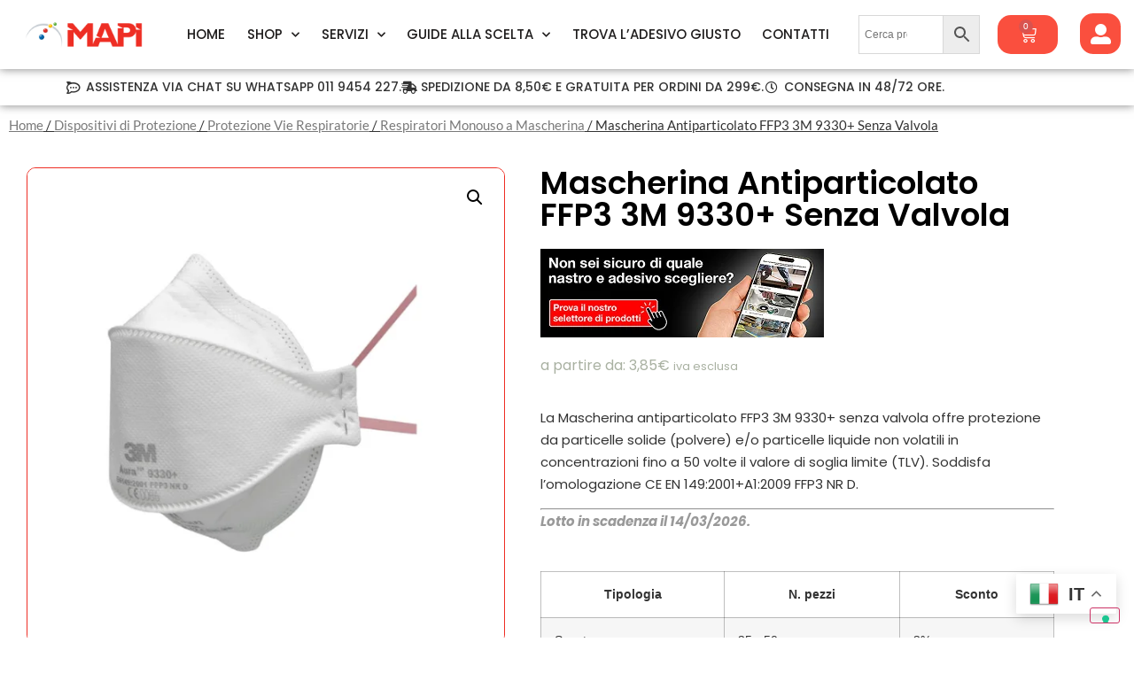

--- FILE ---
content_type: text/html; charset=UTF-8
request_url: https://www.mapi24.it/prodotto/mascherina-ffp3-9330/
body_size: 41615
content:
<!doctype html>
<html lang="it-IT">
<head>
	<meta charset="UTF-8">
	<meta name="viewport" content="width=device-width, initial-scale=1">
	<link rel="profile" href="https://gmpg.org/xfn/11">
	<meta name='robots' content='index, follow, max-image-preview:large, max-snippet:-1, max-video-preview:-1' />

<!-- Google Tag Manager for WordPress by gtm4wp.com -->
<script data-cfasync="false" data-pagespeed-no-defer>
	var gtm4wp_datalayer_name = "dataLayer";
	var dataLayer = dataLayer || [];
	const gtm4wp_use_sku_instead = 0;
	const gtm4wp_currency = 'EUR';
	const gtm4wp_product_per_impression = 10;
	const gtm4wp_clear_ecommerce = true;
	const gtm4wp_datalayer_max_timeout = 2000;

	const gtm4wp_scrollerscript_debugmode         = false;
	const gtm4wp_scrollerscript_callbacktime      = 100;
	const gtm4wp_scrollerscript_readerlocation    = 150;
	const gtm4wp_scrollerscript_contentelementid  = "content";
	const gtm4wp_scrollerscript_scannertime       = 60;
</script>
<!-- End Google Tag Manager for WordPress by gtm4wp.com -->
	<!-- This site is optimized with the Yoast SEO plugin v26.7 - https://yoast.com/wordpress/plugins/seo/ -->
	<title>Mascherina Antiparticolato FFP3 3M 9330+ Senza Valvola - Mapi24</title>
	<meta name="description" content="La Mascherina Antiparticolato FFP3 3M 9330+ Senza Valvola offre protezione da particelle solide e liquide fino a 50 volte il valore di soglia limite (TLV)." />
	<link rel="canonical" href="https://www.mapi24.it/prodotto/mascherina-ffp3-9330/" />
	<meta property="og:locale" content="it_IT" />
	<meta property="og:type" content="article" />
	<meta property="og:title" content="Mascherina Antiparticolato FFP3 3M 9330+ Senza Valvola - Mapi24" />
	<meta property="og:description" content="La Mascherina Antiparticolato FFP3 3M 9330+ Senza Valvola offre protezione da particelle solide e liquide fino a 50 volte il valore di soglia limite (TLV)." />
	<meta property="og:url" content="https://www.mapi24.it/prodotto/mascherina-ffp3-9330/" />
	<meta property="og:site_name" content="Mapi24" />
	<meta property="article:publisher" content="https://www.facebook.com/MapiOfficial/" />
	<meta property="article:modified_time" content="2026-01-12T08:24:12+00:00" />
	<meta property="og:image" content="https://www.mapi24.it/wp-content/uploads/2020/11/Mascherina-FFP3-3M-9330-Certificata-CE-2797.webp" />
	<meta property="og:image:width" content="640" />
	<meta property="og:image:height" content="640" />
	<meta property="og:image:type" content="image/webp" />
	<meta name="twitter:card" content="summary_large_image" />
	<meta name="twitter:label1" content="Tempo di lettura stimato" />
	<meta name="twitter:data1" content="2 minuti" />
	<script type="application/ld+json" class="yoast-schema-graph">{"@context":"https://schema.org","@graph":[{"@type":"WebPage","@id":"https://www.mapi24.it/prodotto/mascherina-ffp3-9330/","url":"https://www.mapi24.it/prodotto/mascherina-ffp3-9330/","name":"Mascherina Antiparticolato FFP3 3M 9330+ Senza Valvola - Mapi24","isPartOf":{"@id":"https://www.mapi24.it/#website"},"primaryImageOfPage":{"@id":"https://www.mapi24.it/prodotto/mascherina-ffp3-9330/#primaryimage"},"image":{"@id":"https://www.mapi24.it/prodotto/mascherina-ffp3-9330/#primaryimage"},"thumbnailUrl":"https://www.mapi24.it/wp-content/uploads/2020/11/Mascherina-FFP3-3M-9330-Certificata-CE-2797.webp","datePublished":"2020-11-18T15:58:49+00:00","dateModified":"2026-01-12T08:24:12+00:00","description":"La Mascherina Antiparticolato FFP3 3M 9330+ Senza Valvola offre protezione da particelle solide e liquide fino a 50 volte il valore di soglia limite (TLV).","breadcrumb":{"@id":"https://www.mapi24.it/prodotto/mascherina-ffp3-9330/#breadcrumb"},"inLanguage":"it-IT","potentialAction":[{"@type":"ReadAction","target":["https://www.mapi24.it/prodotto/mascherina-ffp3-9330/"]}]},{"@type":"ImageObject","inLanguage":"it-IT","@id":"https://www.mapi24.it/prodotto/mascherina-ffp3-9330/#primaryimage","url":"https://www.mapi24.it/wp-content/uploads/2020/11/Mascherina-FFP3-3M-9330-Certificata-CE-2797.webp","contentUrl":"https://www.mapi24.it/wp-content/uploads/2020/11/Mascherina-FFP3-3M-9330-Certificata-CE-2797.webp","width":640,"height":640,"caption":"Mascherina Antiparticolato FFP3 3M 9330+ Senza Valvola"},{"@type":"BreadcrumbList","@id":"https://www.mapi24.it/prodotto/mascherina-ffp3-9330/#breadcrumb","itemListElement":[{"@type":"ListItem","position":1,"name":"Home","item":"https://www.mapi24.it/"},{"@type":"ListItem","position":2,"name":"Shop","item":"https://www.mapi24.it/negozio/"},{"@type":"ListItem","position":3,"name":"Mascherina Antiparticolato FFP3 3M 9330+ Senza Valvola"}]},{"@type":"WebSite","@id":"https://www.mapi24.it/#website","url":"https://www.mapi24.it/","name":"Mapi24","description":"More than just a Tape.","publisher":{"@id":"https://www.mapi24.it/#organization"},"potentialAction":[{"@type":"SearchAction","target":{"@type":"EntryPoint","urlTemplate":"https://www.mapi24.it/?s={search_term_string}"},"query-input":{"@type":"PropertyValueSpecification","valueRequired":true,"valueName":"search_term_string"}}],"inLanguage":"it-IT"},{"@type":"Organization","@id":"https://www.mapi24.it/#organization","name":"Mapi","url":"https://www.mapi24.it/","logo":{"@type":"ImageObject","inLanguage":"it-IT","@id":"https://www.mapi24.it/#/schema/logo/image/","url":"https://www.mapi24.it/wp-content/uploads/2022/09/LOGO-MAPI-HEADER-EMAIL.webp","contentUrl":"https://www.mapi24.it/wp-content/uploads/2022/09/LOGO-MAPI-HEADER-EMAIL.webp","width":900,"height":300,"caption":"Mapi"},"image":{"@id":"https://www.mapi24.it/#/schema/logo/image/"},"sameAs":["https://www.facebook.com/MapiOfficial/","https://www.linkedin.com/company/mapi-s.a.s.-di-autelli-p.-&-c.","https://www.youtube.com/@mapi24it","https://www.instagram.com/mapi24.it/"]}]}</script>
	<!-- / Yoast SEO plugin. -->


<link rel='dns-prefetch' href='//cdn.jsdelivr.net' />
<link rel="alternate" type="application/rss+xml" title="Mapi24 &raquo; Feed" href="https://www.mapi24.it/feed/" />
<link rel="alternate" type="application/rss+xml" title="Mapi24 &raquo; Feed dei commenti" href="https://www.mapi24.it/comments/feed/" />
<link rel="alternate" title="oEmbed (JSON)" type="application/json+oembed" href="https://www.mapi24.it/wp-json/oembed/1.0/embed?url=https%3A%2F%2Fwww.mapi24.it%2Fprodotto%2Fmascherina-ffp3-9330%2F" />
<link rel="alternate" title="oEmbed (XML)" type="text/xml+oembed" href="https://www.mapi24.it/wp-json/oembed/1.0/embed?url=https%3A%2F%2Fwww.mapi24.it%2Fprodotto%2Fmascherina-ffp3-9330%2F&#038;format=xml" />
<style id='wp-img-auto-sizes-contain-inline-css'>
img:is([sizes=auto i],[sizes^="auto," i]){contain-intrinsic-size:3000px 1500px}
/*# sourceURL=wp-img-auto-sizes-contain-inline-css */
</style>
<link rel='stylesheet' id='berocket_mm_quantity_style-css' href='https://www.mapi24.it/wp-content/plugins/woocommerce-minmax-quantity/css/shop.css?ver=3.1.1.3' media='all' />
<style id='wp-emoji-styles-inline-css'>

	img.wp-smiley, img.emoji {
		display: inline !important;
		border: none !important;
		box-shadow: none !important;
		height: 1em !important;
		width: 1em !important;
		margin: 0 0.07em !important;
		vertical-align: -0.1em !important;
		background: none !important;
		padding: 0 !important;
	}
/*# sourceURL=wp-emoji-styles-inline-css */
</style>
<link rel='stylesheet' id='wp-block-library-css' href='https://www.mapi24.it/wp-includes/css/dist/block-library/style.min.css?ver=ef3b8ba6c626cf38590bacbf30bb81d7' media='all' />
<link rel='stylesheet' id='yith-wcan-shortcodes-css' href='https://www.mapi24.it/wp-content/plugins/yith-woocommerce-ajax-navigation/assets/css/shortcodes.css?ver=5.16.0' media='all' />
<style id='yith-wcan-shortcodes-inline-css'>
:root{
	--yith-wcan-filters_colors_titles: #434343;
	--yith-wcan-filters_colors_background: #FFFFFF;
	--yith-wcan-filters_colors_accent: #A7144C;
	--yith-wcan-filters_colors_accent_r: 167;
	--yith-wcan-filters_colors_accent_g: 20;
	--yith-wcan-filters_colors_accent_b: 76;
	--yith-wcan-color_swatches_border_radius: 100%;
	--yith-wcan-color_swatches_size: 30px;
	--yith-wcan-labels_style_background: #FFFFFF;
	--yith-wcan-labels_style_background_hover: #A7144C;
	--yith-wcan-labels_style_background_active: #A7144C;
	--yith-wcan-labels_style_text: #434343;
	--yith-wcan-labels_style_text_hover: #FFFFFF;
	--yith-wcan-labels_style_text_active: #FFFFFF;
	--yith-wcan-anchors_style_text: #434343;
	--yith-wcan-anchors_style_text_hover: #A7144C;
	--yith-wcan-anchors_style_text_active: #A7144C;
}
/*# sourceURL=yith-wcan-shortcodes-inline-css */
</style>
<style id='global-styles-inline-css'>
:root{--wp--preset--aspect-ratio--square: 1;--wp--preset--aspect-ratio--4-3: 4/3;--wp--preset--aspect-ratio--3-4: 3/4;--wp--preset--aspect-ratio--3-2: 3/2;--wp--preset--aspect-ratio--2-3: 2/3;--wp--preset--aspect-ratio--16-9: 16/9;--wp--preset--aspect-ratio--9-16: 9/16;--wp--preset--color--black: #000000;--wp--preset--color--cyan-bluish-gray: #abb8c3;--wp--preset--color--white: #ffffff;--wp--preset--color--pale-pink: #f78da7;--wp--preset--color--vivid-red: #cf2e2e;--wp--preset--color--luminous-vivid-orange: #ff6900;--wp--preset--color--luminous-vivid-amber: #fcb900;--wp--preset--color--light-green-cyan: #7bdcb5;--wp--preset--color--vivid-green-cyan: #00d084;--wp--preset--color--pale-cyan-blue: #8ed1fc;--wp--preset--color--vivid-cyan-blue: #0693e3;--wp--preset--color--vivid-purple: #9b51e0;--wp--preset--gradient--vivid-cyan-blue-to-vivid-purple: linear-gradient(135deg,rgb(6,147,227) 0%,rgb(155,81,224) 100%);--wp--preset--gradient--light-green-cyan-to-vivid-green-cyan: linear-gradient(135deg,rgb(122,220,180) 0%,rgb(0,208,130) 100%);--wp--preset--gradient--luminous-vivid-amber-to-luminous-vivid-orange: linear-gradient(135deg,rgb(252,185,0) 0%,rgb(255,105,0) 100%);--wp--preset--gradient--luminous-vivid-orange-to-vivid-red: linear-gradient(135deg,rgb(255,105,0) 0%,rgb(207,46,46) 100%);--wp--preset--gradient--very-light-gray-to-cyan-bluish-gray: linear-gradient(135deg,rgb(238,238,238) 0%,rgb(169,184,195) 100%);--wp--preset--gradient--cool-to-warm-spectrum: linear-gradient(135deg,rgb(74,234,220) 0%,rgb(151,120,209) 20%,rgb(207,42,186) 40%,rgb(238,44,130) 60%,rgb(251,105,98) 80%,rgb(254,248,76) 100%);--wp--preset--gradient--blush-light-purple: linear-gradient(135deg,rgb(255,206,236) 0%,rgb(152,150,240) 100%);--wp--preset--gradient--blush-bordeaux: linear-gradient(135deg,rgb(254,205,165) 0%,rgb(254,45,45) 50%,rgb(107,0,62) 100%);--wp--preset--gradient--luminous-dusk: linear-gradient(135deg,rgb(255,203,112) 0%,rgb(199,81,192) 50%,rgb(65,88,208) 100%);--wp--preset--gradient--pale-ocean: linear-gradient(135deg,rgb(255,245,203) 0%,rgb(182,227,212) 50%,rgb(51,167,181) 100%);--wp--preset--gradient--electric-grass: linear-gradient(135deg,rgb(202,248,128) 0%,rgb(113,206,126) 100%);--wp--preset--gradient--midnight: linear-gradient(135deg,rgb(2,3,129) 0%,rgb(40,116,252) 100%);--wp--preset--font-size--small: 13px;--wp--preset--font-size--medium: 20px;--wp--preset--font-size--large: 36px;--wp--preset--font-size--x-large: 42px;--wp--preset--spacing--20: 0.44rem;--wp--preset--spacing--30: 0.67rem;--wp--preset--spacing--40: 1rem;--wp--preset--spacing--50: 1.5rem;--wp--preset--spacing--60: 2.25rem;--wp--preset--spacing--70: 3.38rem;--wp--preset--spacing--80: 5.06rem;--wp--preset--shadow--natural: 6px 6px 9px rgba(0, 0, 0, 0.2);--wp--preset--shadow--deep: 12px 12px 50px rgba(0, 0, 0, 0.4);--wp--preset--shadow--sharp: 6px 6px 0px rgba(0, 0, 0, 0.2);--wp--preset--shadow--outlined: 6px 6px 0px -3px rgb(255, 255, 255), 6px 6px rgb(0, 0, 0);--wp--preset--shadow--crisp: 6px 6px 0px rgb(0, 0, 0);}:root { --wp--style--global--content-size: 800px;--wp--style--global--wide-size: 1200px; }:where(body) { margin: 0; }.wp-site-blocks > .alignleft { float: left; margin-right: 2em; }.wp-site-blocks > .alignright { float: right; margin-left: 2em; }.wp-site-blocks > .aligncenter { justify-content: center; margin-left: auto; margin-right: auto; }:where(.wp-site-blocks) > * { margin-block-start: 24px; margin-block-end: 0; }:where(.wp-site-blocks) > :first-child { margin-block-start: 0; }:where(.wp-site-blocks) > :last-child { margin-block-end: 0; }:root { --wp--style--block-gap: 24px; }:root :where(.is-layout-flow) > :first-child{margin-block-start: 0;}:root :where(.is-layout-flow) > :last-child{margin-block-end: 0;}:root :where(.is-layout-flow) > *{margin-block-start: 24px;margin-block-end: 0;}:root :where(.is-layout-constrained) > :first-child{margin-block-start: 0;}:root :where(.is-layout-constrained) > :last-child{margin-block-end: 0;}:root :where(.is-layout-constrained) > *{margin-block-start: 24px;margin-block-end: 0;}:root :where(.is-layout-flex){gap: 24px;}:root :where(.is-layout-grid){gap: 24px;}.is-layout-flow > .alignleft{float: left;margin-inline-start: 0;margin-inline-end: 2em;}.is-layout-flow > .alignright{float: right;margin-inline-start: 2em;margin-inline-end: 0;}.is-layout-flow > .aligncenter{margin-left: auto !important;margin-right: auto !important;}.is-layout-constrained > .alignleft{float: left;margin-inline-start: 0;margin-inline-end: 2em;}.is-layout-constrained > .alignright{float: right;margin-inline-start: 2em;margin-inline-end: 0;}.is-layout-constrained > .aligncenter{margin-left: auto !important;margin-right: auto !important;}.is-layout-constrained > :where(:not(.alignleft):not(.alignright):not(.alignfull)){max-width: var(--wp--style--global--content-size);margin-left: auto !important;margin-right: auto !important;}.is-layout-constrained > .alignwide{max-width: var(--wp--style--global--wide-size);}body .is-layout-flex{display: flex;}.is-layout-flex{flex-wrap: wrap;align-items: center;}.is-layout-flex > :is(*, div){margin: 0;}body .is-layout-grid{display: grid;}.is-layout-grid > :is(*, div){margin: 0;}body{padding-top: 0px;padding-right: 0px;padding-bottom: 0px;padding-left: 0px;}a:where(:not(.wp-element-button)){text-decoration: underline;}:root :where(.wp-element-button, .wp-block-button__link){background-color: #32373c;border-width: 0;color: #fff;font-family: inherit;font-size: inherit;font-style: inherit;font-weight: inherit;letter-spacing: inherit;line-height: inherit;padding-top: calc(0.667em + 2px);padding-right: calc(1.333em + 2px);padding-bottom: calc(0.667em + 2px);padding-left: calc(1.333em + 2px);text-decoration: none;text-transform: inherit;}.has-black-color{color: var(--wp--preset--color--black) !important;}.has-cyan-bluish-gray-color{color: var(--wp--preset--color--cyan-bluish-gray) !important;}.has-white-color{color: var(--wp--preset--color--white) !important;}.has-pale-pink-color{color: var(--wp--preset--color--pale-pink) !important;}.has-vivid-red-color{color: var(--wp--preset--color--vivid-red) !important;}.has-luminous-vivid-orange-color{color: var(--wp--preset--color--luminous-vivid-orange) !important;}.has-luminous-vivid-amber-color{color: var(--wp--preset--color--luminous-vivid-amber) !important;}.has-light-green-cyan-color{color: var(--wp--preset--color--light-green-cyan) !important;}.has-vivid-green-cyan-color{color: var(--wp--preset--color--vivid-green-cyan) !important;}.has-pale-cyan-blue-color{color: var(--wp--preset--color--pale-cyan-blue) !important;}.has-vivid-cyan-blue-color{color: var(--wp--preset--color--vivid-cyan-blue) !important;}.has-vivid-purple-color{color: var(--wp--preset--color--vivid-purple) !important;}.has-black-background-color{background-color: var(--wp--preset--color--black) !important;}.has-cyan-bluish-gray-background-color{background-color: var(--wp--preset--color--cyan-bluish-gray) !important;}.has-white-background-color{background-color: var(--wp--preset--color--white) !important;}.has-pale-pink-background-color{background-color: var(--wp--preset--color--pale-pink) !important;}.has-vivid-red-background-color{background-color: var(--wp--preset--color--vivid-red) !important;}.has-luminous-vivid-orange-background-color{background-color: var(--wp--preset--color--luminous-vivid-orange) !important;}.has-luminous-vivid-amber-background-color{background-color: var(--wp--preset--color--luminous-vivid-amber) !important;}.has-light-green-cyan-background-color{background-color: var(--wp--preset--color--light-green-cyan) !important;}.has-vivid-green-cyan-background-color{background-color: var(--wp--preset--color--vivid-green-cyan) !important;}.has-pale-cyan-blue-background-color{background-color: var(--wp--preset--color--pale-cyan-blue) !important;}.has-vivid-cyan-blue-background-color{background-color: var(--wp--preset--color--vivid-cyan-blue) !important;}.has-vivid-purple-background-color{background-color: var(--wp--preset--color--vivid-purple) !important;}.has-black-border-color{border-color: var(--wp--preset--color--black) !important;}.has-cyan-bluish-gray-border-color{border-color: var(--wp--preset--color--cyan-bluish-gray) !important;}.has-white-border-color{border-color: var(--wp--preset--color--white) !important;}.has-pale-pink-border-color{border-color: var(--wp--preset--color--pale-pink) !important;}.has-vivid-red-border-color{border-color: var(--wp--preset--color--vivid-red) !important;}.has-luminous-vivid-orange-border-color{border-color: var(--wp--preset--color--luminous-vivid-orange) !important;}.has-luminous-vivid-amber-border-color{border-color: var(--wp--preset--color--luminous-vivid-amber) !important;}.has-light-green-cyan-border-color{border-color: var(--wp--preset--color--light-green-cyan) !important;}.has-vivid-green-cyan-border-color{border-color: var(--wp--preset--color--vivid-green-cyan) !important;}.has-pale-cyan-blue-border-color{border-color: var(--wp--preset--color--pale-cyan-blue) !important;}.has-vivid-cyan-blue-border-color{border-color: var(--wp--preset--color--vivid-cyan-blue) !important;}.has-vivid-purple-border-color{border-color: var(--wp--preset--color--vivid-purple) !important;}.has-vivid-cyan-blue-to-vivid-purple-gradient-background{background: var(--wp--preset--gradient--vivid-cyan-blue-to-vivid-purple) !important;}.has-light-green-cyan-to-vivid-green-cyan-gradient-background{background: var(--wp--preset--gradient--light-green-cyan-to-vivid-green-cyan) !important;}.has-luminous-vivid-amber-to-luminous-vivid-orange-gradient-background{background: var(--wp--preset--gradient--luminous-vivid-amber-to-luminous-vivid-orange) !important;}.has-luminous-vivid-orange-to-vivid-red-gradient-background{background: var(--wp--preset--gradient--luminous-vivid-orange-to-vivid-red) !important;}.has-very-light-gray-to-cyan-bluish-gray-gradient-background{background: var(--wp--preset--gradient--very-light-gray-to-cyan-bluish-gray) !important;}.has-cool-to-warm-spectrum-gradient-background{background: var(--wp--preset--gradient--cool-to-warm-spectrum) !important;}.has-blush-light-purple-gradient-background{background: var(--wp--preset--gradient--blush-light-purple) !important;}.has-blush-bordeaux-gradient-background{background: var(--wp--preset--gradient--blush-bordeaux) !important;}.has-luminous-dusk-gradient-background{background: var(--wp--preset--gradient--luminous-dusk) !important;}.has-pale-ocean-gradient-background{background: var(--wp--preset--gradient--pale-ocean) !important;}.has-electric-grass-gradient-background{background: var(--wp--preset--gradient--electric-grass) !important;}.has-midnight-gradient-background{background: var(--wp--preset--gradient--midnight) !important;}.has-small-font-size{font-size: var(--wp--preset--font-size--small) !important;}.has-medium-font-size{font-size: var(--wp--preset--font-size--medium) !important;}.has-large-font-size{font-size: var(--wp--preset--font-size--large) !important;}.has-x-large-font-size{font-size: var(--wp--preset--font-size--x-large) !important;}
:root :where(.wp-block-pullquote){font-size: 1.5em;line-height: 1.6;}
/*# sourceURL=global-styles-inline-css */
</style>
<link rel='stylesheet' id='es-guida-nastratrici-css' href='https://www.mapi24.it/wp-content/plugins/es-guida-nastratrici/public/css/es-guida-nastratrici-public.css?ver=1.0.0' media='all' />
<link rel='stylesheet' id='photoswipe-css' href='https://www.mapi24.it/wp-content/plugins/woocommerce/assets/css/photoswipe/photoswipe.min.css?ver=10.4.3' media='all' />
<link rel='stylesheet' id='photoswipe-default-skin-css' href='https://www.mapi24.it/wp-content/plugins/woocommerce/assets/css/photoswipe/default-skin/default-skin.min.css?ver=10.4.3' media='all' />
<link rel='stylesheet' id='woocommerce-layout-css' href='https://www.mapi24.it/wp-content/plugins/woocommerce/assets/css/woocommerce-layout.css?ver=10.4.3' media='all' />
<link rel='stylesheet' id='woocommerce-smallscreen-css' href='https://www.mapi24.it/wp-content/plugins/woocommerce/assets/css/woocommerce-smallscreen.css?ver=10.4.3' media='only screen and (max-width: 768px)' />
<link rel='stylesheet' id='woocommerce-general-css' href='https://www.mapi24.it/wp-content/plugins/woocommerce/assets/css/woocommerce.css?ver=10.4.3' media='all' />
<style id='woocommerce-inline-inline-css'>
.woocommerce form .form-row .required { visibility: visible; }
/*# sourceURL=woocommerce-inline-inline-css */
</style>
<link rel='stylesheet' id='aws-style-css' href='https://www.mapi24.it/wp-content/plugins/advanced-woo-search/assets/css/common.min.css?ver=3.51' media='all' />
<link rel='stylesheet' id='woocommerce-product-attachment-css' href='https://www.mapi24.it/wp-content/plugins/woo-product-attachment/public/css/woocommerce-product-attachment-public.css?ver=2.1.6' media='all' />
<link rel='stylesheet' id='woo-variation-swatches-css' href='https://www.mapi24.it/wp-content/plugins/woo-variation-swatches/assets/css/frontend.min.css?ver=1762957996' media='all' />
<style id='woo-variation-swatches-inline-css'>
:root {
--wvs-tick:url("data:image/svg+xml;utf8,%3Csvg filter='drop-shadow(0px 0px 2px rgb(0 0 0 / .8))' xmlns='http://www.w3.org/2000/svg'  viewBox='0 0 30 30'%3E%3Cpath fill='none' stroke='%23ffffff' stroke-linecap='round' stroke-linejoin='round' stroke-width='4' d='M4 16L11 23 27 7'/%3E%3C/svg%3E");

--wvs-cross:url("data:image/svg+xml;utf8,%3Csvg filter='drop-shadow(0px 0px 5px rgb(255 255 255 / .6))' xmlns='http://www.w3.org/2000/svg' width='72px' height='72px' viewBox='0 0 24 24'%3E%3Cpath fill='none' stroke='%23ff0000' stroke-linecap='round' stroke-width='0.6' d='M5 5L19 19M19 5L5 19'/%3E%3C/svg%3E");
--wvs-single-product-item-width:30px;
--wvs-single-product-item-height:30px;
--wvs-single-product-item-font-size:16px}
/*# sourceURL=woo-variation-swatches-inline-css */
</style>
<link rel='stylesheet' id='wpced-frontend-css' href='https://www.mapi24.it/wp-content/plugins/wpc-estimated-delivery-date/assets/css/frontend.css?ver=2.6.2' media='all' />
<link rel='stylesheet' id='brands-styles-css' href='https://www.mapi24.it/wp-content/plugins/woocommerce/assets/css/brands.css?ver=10.4.3' media='all' />
<link rel='stylesheet' id='hello-elementor-css' href='https://www.mapi24.it/wp-content/themes/hello-elementor/assets/css/reset.css?ver=3.4.5' media='all' />
<link rel='stylesheet' id='hello-elementor-theme-style-css' href='https://www.mapi24.it/wp-content/themes/hello-elementor/assets/css/theme.css?ver=3.4.5' media='all' />
<link rel='stylesheet' id='hello-elementor-header-footer-css' href='https://www.mapi24.it/wp-content/themes/hello-elementor/assets/css/header-footer.css?ver=3.4.5' media='all' />
<link rel='stylesheet' id='elementor-frontend-css' href='https://www.mapi24.it/wp-content/plugins/elementor/assets/css/frontend.min.css?ver=3.34.1' media='all' />
<link rel='stylesheet' id='widget-image-css' href='https://www.mapi24.it/wp-content/plugins/elementor/assets/css/widget-image.min.css?ver=3.34.1' media='all' />
<link rel='stylesheet' id='widget-nav-menu-css' href='https://www.mapi24.it/wp-content/plugins/elementor-pro/assets/css/widget-nav-menu.min.css?ver=3.34.0' media='all' />
<link rel='stylesheet' id='widget-woocommerce-menu-cart-css' href='https://www.mapi24.it/wp-content/plugins/elementor-pro/assets/css/widget-woocommerce-menu-cart.min.css?ver=3.34.0' media='all' />
<link rel='stylesheet' id='e-sticky-css' href='https://www.mapi24.it/wp-content/plugins/elementor-pro/assets/css/modules/sticky.min.css?ver=3.34.0' media='all' />
<link rel='stylesheet' id='widget-icon-list-css' href='https://www.mapi24.it/wp-content/plugins/elementor/assets/css/widget-icon-list.min.css?ver=3.34.1' media='all' />
<link rel='stylesheet' id='widget-heading-css' href='https://www.mapi24.it/wp-content/plugins/elementor/assets/css/widget-heading.min.css?ver=3.34.1' media='all' />
<link rel='stylesheet' id='widget-woocommerce-product-images-css' href='https://www.mapi24.it/wp-content/plugins/elementor-pro/assets/css/widget-woocommerce-product-images.min.css?ver=3.34.0' media='all' />
<link rel='stylesheet' id='widget-woocommerce-product-meta-css' href='https://www.mapi24.it/wp-content/plugins/elementor-pro/assets/css/widget-woocommerce-product-meta.min.css?ver=3.34.0' media='all' />
<link rel='stylesheet' id='widget-woocommerce-product-price-css' href='https://www.mapi24.it/wp-content/plugins/elementor-pro/assets/css/widget-woocommerce-product-price.min.css?ver=3.34.0' media='all' />
<link rel='stylesheet' id='widget-woocommerce-product-add-to-cart-css' href='https://www.mapi24.it/wp-content/plugins/elementor-pro/assets/css/widget-woocommerce-product-add-to-cart.min.css?ver=3.34.0' media='all' />
<link rel='stylesheet' id='widget-woocommerce-product-data-tabs-css' href='https://www.mapi24.it/wp-content/plugins/elementor-pro/assets/css/widget-woocommerce-product-data-tabs.min.css?ver=3.34.0' media='all' />
<link rel='stylesheet' id='widget-woocommerce-products-css' href='https://www.mapi24.it/wp-content/plugins/elementor-pro/assets/css/widget-woocommerce-products.min.css?ver=3.34.0' media='all' />
<link rel='stylesheet' id='elementor-icons-css' href='https://www.mapi24.it/wp-content/plugins/elementor/assets/lib/eicons/css/elementor-icons.min.css?ver=5.45.0' media='all' />
<link rel='stylesheet' id='font-awesome-5-all-css' href='https://www.mapi24.it/wp-content/plugins/elementor/assets/lib/font-awesome/css/all.min.css?ver=3.34.1' media='all' />
<link rel='stylesheet' id='font-awesome-4-shim-css' href='https://www.mapi24.it/wp-content/plugins/elementor/assets/lib/font-awesome/css/v4-shims.min.css?ver=3.34.1' media='all' />
<link rel='stylesheet' id='elementor-post-10650-css' href='https://www.mapi24.it/wp-content/uploads/elementor/css/post-10650.css?ver=1768819603' media='all' />
<link rel='stylesheet' id='elementor-post-10814-css' href='https://www.mapi24.it/wp-content/uploads/elementor/css/post-10814.css?ver=1768819603' media='all' />
<link rel='stylesheet' id='elementor-post-25830-css' href='https://www.mapi24.it/wp-content/uploads/elementor/css/post-25830.css?ver=1768819603' media='all' />
<link rel='stylesheet' id='flexible-shipping-free-shipping-css' href='https://www.mapi24.it/wp-content/plugins/flexible-shipping/assets/dist/css/free-shipping.css?ver=6.5.3.2' media='all' />
<link rel='stylesheet' id='elementor-gf-local-poppins-css' href='https://www.mapi24.it/wp-content/uploads/elementor/google-fonts/css/poppins.css?ver=1742367026' media='all' />
<link rel='stylesheet' id='elementor-gf-local-lato-css' href='https://www.mapi24.it/wp-content/uploads/elementor/google-fonts/css/lato.css?ver=1742367022' media='all' />
<link rel='stylesheet' id='elementor-icons-shared-0-css' href='https://www.mapi24.it/wp-content/plugins/elementor/assets/lib/font-awesome/css/fontawesome.min.css?ver=5.15.3' media='all' />
<link rel='stylesheet' id='elementor-icons-fa-solid-css' href='https://www.mapi24.it/wp-content/plugins/elementor/assets/lib/font-awesome/css/solid.min.css?ver=5.15.3' media='all' />
<link rel='stylesheet' id='elementor-icons-fa-brands-css' href='https://www.mapi24.it/wp-content/plugins/elementor/assets/lib/font-awesome/css/brands.min.css?ver=5.15.3' media='all' />
<link rel='stylesheet' id='elementor-icons-fa-regular-css' href='https://www.mapi24.it/wp-content/plugins/elementor/assets/lib/font-awesome/css/regular.min.css?ver=5.15.3' media='all' />
<script id="jquery-core-js-extra">
var xlwcty = {"ajax_url":"https://www.mapi24.it/wp-admin/admin-ajax.php","version":"2.23.0","wc_version":"10.4.3"};
//# sourceURL=jquery-core-js-extra
</script>
<script src="https://www.mapi24.it/wp-includes/js/jquery/jquery.min.js?ver=3.7.1" id="jquery-core-js"></script>
<script src="https://www.mapi24.it/wp-includes/js/jquery/jquery-migrate.min.js?ver=3.4.1" id="jquery-migrate-js"></script>
<script src="https://www.mapi24.it/wp-content/plugins/es-guida-nastratrici/public/js/es-guida-nastratrici-public.js?ver=1.0.0" id="es-guida-nastratrici-js"></script>
<script src="https://cdn.jsdelivr.net/npm/jquery-match-height@0.7.2/dist/jquery.matchHeight.min.js?ver=ef3b8ba6c626cf38590bacbf30bb81d7" id="matchheight-js"></script>
<script src="https://cdn.jsdelivr.net/gh/tsvensen/equalize.js/js/equalize.min.js?ver=ef3b8ba6c626cf38590bacbf30bb81d7" id="equalize-js"></script>
<script src="https://www.mapi24.it/wp-content/plugins/woocommerce/assets/js/jquery-blockui/jquery.blockUI.min.js?ver=2.7.0-wc.10.4.3" id="wc-jquery-blockui-js" data-wp-strategy="defer"></script>
<script src="https://www.mapi24.it/wp-content/plugins/woocommerce/assets/js/js-cookie/js.cookie.min.js?ver=2.1.4-wc.10.4.3" id="wc-js-cookie-js" data-wp-strategy="defer"></script>
<script id="woocommerce-js-extra">
var woocommerce_params = {"ajax_url":"/wp-admin/admin-ajax.php","wc_ajax_url":"/?wc-ajax=%%endpoint%%","i18n_password_show":"Mostra password","i18n_password_hide":"Nascondi password"};
//# sourceURL=woocommerce-js-extra
</script>
<script src="https://www.mapi24.it/wp-content/plugins/woocommerce/assets/js/frontend/woocommerce.min.js?ver=10.4.3" id="woocommerce-js" data-wp-strategy="defer"></script>
<script id="wc-country-select-js-extra">
var wc_country_select_params = {"countries":"{\"HR\":{\"HR-01\":\"Contea di Zagabria\",\"HR-02\":\"Contea di Krapina-Zagorje\",\"HR-03\":\"Contea di Sisak-Moslavina\",\"HR-04\":\"Contea di Karlovac\",\"HR-05\":\"Contea di Vara\\u017edin\",\"HR-06\":\"Contea di Koprivnica-Kri\\u017eevci\",\"HR-07\":\"Contea di Bjelovar-Bilogora\",\"HR-08\":\"Contea di Primorje-Gorski Kotar\",\"HR-09\":\"Contea di Lika-Senj\",\"HR-10\":\"Contea di Virovitica-Podravina\",\"HR-11\":\"Contea di Po\\u017eega-Slavonia\",\"HR-12\":\"Contea di Brod-Posavina\",\"HR-13\":\"Contea di Zadar\",\"HR-14\":\"Contea di Osijek-Baranja\",\"HR-15\":\"Contea di \\u0160ibenik-Knin\",\"HR-16\":\"Contea di Vukovar-Srijem\",\"HR-17\":\"Regione spalatino-dalmata\",\"HR-18\":\"Regione istriana\",\"HR-19\":\"Contea di Dubrovnik-Neretva\",\"HR-20\":\"Contea di Me\\u0111imurje\",\"HR-21\":\"Citt\\u00e0 di Zagabria\"},\"FR\":[],\"DE\":{\"DE-BW\":\"Baden-W\\u00fcrttemberg\",\"DE-BY\":\"Baviera\",\"DE-BE\":\"Berlino\",\"DE-BB\":\"Brandeburgo\",\"DE-HB\":\"Brema\",\"DE-HH\":\"Amburgo\",\"DE-HE\":\"Assia\",\"DE-MV\":\"Meclemburgo-Pomerania Anteriore\",\"DE-NI\":\"Bassa Sassonia\",\"DE-NW\":\"Renania Settentrionale-Vestfalia\",\"DE-RP\":\"Renania-Palatinato\",\"DE-SL\":\"Saarland\",\"DE-SN\":\"Sassonia\",\"DE-ST\":\"Sassonia-Anhalt\",\"DE-SH\":\"Schleswig-Holstein\",\"DE-TH\":\"Turingia\"},\"GR\":{\"I\":\"Attica\",\"A\":\"Macedonia Orientale e Tracia\",\"B\":\"Macedonia centrale\",\"C\":\"Macedonia Occidentale\",\"D\":\"Epiro\",\"E\":\"Tessaglia\",\"F\":\"Isole Ionie\",\"G\":\"Grecia Occidentale\",\"H\":\"Grecia Centrale\",\"J\":\"Peloponneso\",\"K\":\"Egeo Settentrionale\",\"L\":\"Egeo Meridionale\",\"M\":\"Creta\"},\"IT\":{\"AG\":\"Agrigento\",\"AL\":\"Alessandria\",\"AN\":\"Ancona\",\"AO\":\"Aosta\",\"AR\":\"Arezzo\",\"AP\":\"Ascoli Piceno\",\"AT\":\"Asti\",\"AV\":\"Avellino\",\"BA\":\"Bari\",\"BT\":\"Barletta-Andria-Trani\",\"BL\":\"Belluno\",\"BN\":\"Benevento\",\"BG\":\"Bergamo\",\"BI\":\"Biella\",\"BO\":\"Bologna\",\"BZ\":\"Bolzano\",\"BS\":\"Brescia\",\"BR\":\"Brindisi\",\"CA\":\"Cagliari\",\"CL\":\"Caltanissetta\",\"CB\":\"Campobasso\",\"CE\":\"Caserta\",\"CT\":\"Catania\",\"CZ\":\"Catanzaro\",\"CH\":\"Chieti\",\"CO\":\"Como\",\"CS\":\"Cosenza\",\"CR\":\"Cremona\",\"KR\":\"Crotone\",\"CN\":\"Cuneo\",\"EN\":\"Enna\",\"FM\":\"Fermo\",\"FE\":\"Ferrara\",\"FI\":\"Firenze\",\"FG\":\"Foggia\",\"FC\":\"Forl\\u00ec-Cesena\",\"FR\":\"Frosinone\",\"GE\":\"Genova\",\"GO\":\"Gorizia\",\"GR\":\"Grosseto\",\"IM\":\"Imperia\",\"IS\":\"Isernia\",\"SP\":\"La Spezia\",\"AQ\":\"L'Aquila\",\"LT\":\"Latina\",\"LE\":\"Lecce\",\"LC\":\"Lecco\",\"LI\":\"Livorno\",\"LO\":\"Lodi\",\"LU\":\"Lucca\",\"MC\":\"Macerata\",\"MN\":\"Mantova\",\"MS\":\"Massa-Carrara\",\"MT\":\"Matera\",\"ME\":\"Messina\",\"MI\":\"Milano\",\"MO\":\"Modena\",\"MB\":\"Monza e della Brianza\",\"NA\":\"Napoli\",\"NO\":\"Novara\",\"NU\":\"Nuoro\",\"OR\":\"Oristano\",\"PD\":\"Padova\",\"PA\":\"Palermo\",\"PR\":\"Parma\",\"PV\":\"Pavia\",\"PG\":\"Perugia\",\"PU\":\"Pesaro e Urbino\",\"PE\":\"Pescara\",\"PC\":\"Piacenza\",\"PI\":\"Pisa\",\"PT\":\"Pistoia\",\"PN\":\"Pordenone\",\"PZ\":\"Potenza\",\"PO\":\"Prato\",\"RG\":\"Ragusa\",\"RA\":\"Ravenna\",\"RC\":\"Reggio Calabria\",\"RE\":\"Reggio Emilia\",\"RI\":\"Rieti\",\"RN\":\"Rimini\",\"RM\":\"Roma\",\"RO\":\"Rovigo\",\"SA\":\"Salerno\",\"SS\":\"Sassari\",\"SV\":\"Savona\",\"SI\":\"Siena\",\"SR\":\"Siracusa\",\"SO\":\"Sondrio\",\"SU\":\"Sud Sardegna\",\"TA\":\"Taranto\",\"TE\":\"Teramo\",\"TR\":\"Terni\",\"TO\":\"Torino\",\"TP\":\"Trapani\",\"TN\":\"Trento\",\"TV\":\"Treviso\",\"TS\":\"Trieste\",\"UD\":\"Udine\",\"VA\":\"Varese\",\"VE\":\"Venezia\",\"VB\":\"Verbano-Cusio-Ossola\",\"VC\":\"Vercelli\",\"VR\":\"Verona\",\"VV\":\"Vibo Valentia\",\"VI\":\"Vicenza\",\"VT\":\"Viterbo\"},\"PL\":[],\"PT\":[],\"RO\":{\"AB\":\"Alba\",\"AR\":\"Arad\",\"AG\":\"Arge\\u0219\",\"BC\":\"Bac\\u0103u\",\"BH\":\"Bihor\",\"BN\":\"Bistri\\u021ba-N\\u0103s\\u0103ud\",\"BT\":\"Boto\\u0219ani\",\"BR\":\"Br\\u0103ila\",\"BV\":\"Bra\\u0219ov\",\"B\":\"Bucure\\u0219ti\",\"BZ\":\"Buz\\u0103u\",\"CL\":\"C\\u0103l\\u0103ra\\u0219i\",\"CS\":\"Cara\\u0219-Severin\",\"CJ\":\"Cluj\",\"CT\":\"Constan\\u021ba\",\"CV\":\"Covasna\",\"DB\":\"D\\u00e2mbovi\\u021ba\",\"DJ\":\"Dolj\",\"GL\":\"Gala\\u021bi\",\"GR\":\"Giurgiu\",\"GJ\":\"Gorj\",\"HR\":\"Harghita\",\"HD\":\"Hunedoara\",\"IL\":\"Ialomi\\u021ba\",\"IS\":\"Ia\\u0219i\",\"IF\":\"Ilfov\",\"MM\":\"Maramure\\u0219\",\"MH\":\"Mehedin\\u021bi\",\"MS\":\"Mure\\u0219\",\"NT\":\"Neam\\u021b\",\"OT\":\"Olt\",\"PH\":\"Prahova\",\"SJ\":\"S\\u0103laj\",\"SM\":\"Satu Mare\",\"SB\":\"Sibiu\",\"SV\":\"Suceava\",\"TR\":\"Teleorman\",\"TM\":\"Timi\\u0219\",\"TL\":\"Tulcea\",\"VL\":\"V\\u00e2lcea\",\"VS\":\"Vaslui\",\"VN\":\"Vrancea\"},\"ES\":{\"C\":\"A Coru\\u00f1a\",\"VI\":\"Araba/\\u00c1lava\",\"AB\":\"Albacete\",\"A\":\"Alicante\",\"AL\":\"Almer\\u00eda\",\"O\":\"Asturie\",\"AV\":\"\\u00c1vila\",\"BA\":\"Badajoz\",\"PM\":\"Baleari\",\"B\":\"Barcellona\",\"BU\":\"Burgos\",\"CC\":\"C\\u00e1ceres\",\"CA\":\"C\\u00e1diz\",\"S\":\"Cantabria\",\"CS\":\"Castell\\u00f3n\",\"CE\":\"Ceuta\",\"CR\":\"Ciudad Real\",\"CO\":\"C\\u00f3rdoba\",\"CU\":\"Cuenca\",\"GI\":\"Girona\",\"GR\":\"Granada\",\"GU\":\"Guadalajara\",\"SS\":\"Gipuzkoa\",\"H\":\"Huelva\",\"HU\":\"Huesca\",\"J\":\"Ja\\u00e9n\",\"LO\":\"La Rioja\",\"GC\":\"Las Palmas\",\"LE\":\"Le\\u00f3n\",\"L\":\"Lleida\",\"LU\":\"Lugo\",\"M\":\"Madrid\",\"MA\":\"M\\u00e1laga\",\"ML\":\"Melilla\",\"MU\":\"Murcia\",\"NA\":\"Navarra\",\"OR\":\"Ourense\",\"P\":\"Palencia\",\"PO\":\"Pontevedra\",\"SA\":\"Salamanca\",\"TF\":\"Santa Cruz di Tenerife\",\"SG\":\"Segovia\",\"SE\":\"Siviglia\",\"SO\":\"Soria\",\"T\":\"Tarragona\",\"TE\":\"Teruel\",\"TO\":\"Toledo\",\"V\":\"Valencia\",\"VA\":\"Valladolid\",\"BI\":\"Biscay\",\"ZA\":\"Zamora\",\"Z\":\"Saragozza\"}}","i18n_select_state_text":"Seleziona un'opzione\u2026","i18n_no_matches":"Nessun riscontro trovato","i18n_ajax_error":"Caricamento fallito","i18n_input_too_short_1":"Inserisci 1 o pi\u00f9 caratteri","i18n_input_too_short_n":"Inserisci %qty% o pi\u00f9 caratteri","i18n_input_too_long_1":"Elimina 1 carattere","i18n_input_too_long_n":"Elimina %qty% caratteri","i18n_selection_too_long_1":"Puoi selezionare solo 1 articolo","i18n_selection_too_long_n":"Puoi selezionare solo %qty% articoli","i18n_load_more":"Caricamento altri risultati\u2026","i18n_searching":"Sto cercando\u2026"};
//# sourceURL=wc-country-select-js-extra
</script>
<script src="https://www.mapi24.it/wp-content/plugins/woocommerce/assets/js/frontend/country-select.min.js?ver=10.4.3" id="wc-country-select-js" data-wp-strategy="defer"></script>
<script id="wc-address-i18n-js-extra">
var wc_address_i18n_params = {"locale":"{\"DE\":{\"postcode\":{\"priority\":65},\"state\":{\"required\":false}},\"FR\":{\"postcode\":{\"priority\":65},\"state\":{\"required\":false,\"hidden\":true}},\"GR\":{\"state\":{\"required\":false}},\"IT\":{\"postcode\":[],\"state\":[]},\"PL\":{\"postcode\":{\"priority\":65},\"state\":{\"required\":false,\"hidden\":true}},\"PT\":{\"state\":{\"required\":false,\"hidden\":true}},\"RO\":{\"state\":{\"label\":\"Regione\",\"required\":true}},\"ES\":{\"postcode\":{\"priority\":65},\"state\":{\"label\":\"Provincia\"}},\"default\":{\"first_name\":{\"autocomplete\":\"given-name\"},\"last_name\":{\"autocomplete\":\"family-name\"},\"country\":{\"type\":\"country\",\"autocomplete\":\"country\"},\"address_1\":{\"autocomplete\":\"address-line1\"},\"address_2\":{\"label_class\":[\"screen-reader-text\"],\"autocomplete\":\"address-line2\"},\"city\":{\"autocomplete\":\"address-level2\"},\"state\":{\"type\":\"state\",\"validate\":[\"state\"],\"autocomplete\":\"address-level1\"},\"postcode\":{\"validate\":[\"postcode\"],\"autocomplete\":\"postal-code\"}}}","locale_fields":"{\"address_1\":\"#billing_address_1_field, #shipping_address_1_field\",\"address_2\":\"#billing_address_2_field, #shipping_address_2_field\",\"state\":\"#billing_state_field, #shipping_state_field, #calc_shipping_state_field\",\"postcode\":\"#billing_postcode_field, #shipping_postcode_field, #calc_shipping_postcode_field\",\"city\":\"#billing_city_field, #shipping_city_field, #calc_shipping_city_field\"}","i18n_required_text":"obbligatorio","i18n_optional_text":"facoltativo"};
//# sourceURL=wc-address-i18n-js-extra
</script>
<script src="https://www.mapi24.it/wp-content/plugins/woocommerce/assets/js/frontend/address-i18n.min.js?ver=10.4.3" id="wc-address-i18n-js" data-wp-strategy="defer"></script>
<script src="https://www.mapi24.it/wp-content/plugins/woocommerce-minmax-quantity/js/frontend.js?ver=ef3b8ba6c626cf38590bacbf30bb81d7" id="berocket-front-cart-js-js"></script>
<script id="wc-add-to-cart-js-extra">
var wc_add_to_cart_params = {"ajax_url":"/wp-admin/admin-ajax.php","wc_ajax_url":"/?wc-ajax=%%endpoint%%","i18n_view_cart":"Visualizza carrello","cart_url":"https://www.mapi24.it/carrello/","is_cart":"","cart_redirect_after_add":"no"};
//# sourceURL=wc-add-to-cart-js-extra
</script>
<script src="https://www.mapi24.it/wp-content/plugins/woocommerce/assets/js/frontend/add-to-cart.min.js?ver=10.4.3" id="wc-add-to-cart-js" defer data-wp-strategy="defer"></script>
<script src="https://www.mapi24.it/wp-content/plugins/woocommerce/assets/js/zoom/jquery.zoom.min.js?ver=1.7.21-wc.10.4.3" id="wc-zoom-js" defer data-wp-strategy="defer"></script>
<script src="https://www.mapi24.it/wp-content/plugins/woocommerce/assets/js/flexslider/jquery.flexslider.min.js?ver=2.7.2-wc.10.4.3" id="wc-flexslider-js" defer data-wp-strategy="defer"></script>
<script src="https://www.mapi24.it/wp-content/plugins/woocommerce/assets/js/photoswipe/photoswipe.min.js?ver=4.1.1-wc.10.4.3" id="wc-photoswipe-js" defer data-wp-strategy="defer"></script>
<script src="https://www.mapi24.it/wp-content/plugins/woocommerce/assets/js/photoswipe/photoswipe-ui-default.min.js?ver=4.1.1-wc.10.4.3" id="wc-photoswipe-ui-default-js" defer data-wp-strategy="defer"></script>
<script id="wc-single-product-js-extra">
var wc_single_product_params = {"i18n_required_rating_text":"Seleziona una valutazione","i18n_rating_options":["1 stella su 5","2 stelle su 5","3 stelle su 5","4 stelle su 5","5 stelle su 5"],"i18n_product_gallery_trigger_text":"Visualizza la galleria di immagini a schermo intero","review_rating_required":"yes","flexslider":{"rtl":false,"animation":"slide","smoothHeight":true,"directionNav":false,"controlNav":"thumbnails","slideshow":false,"animationSpeed":500,"animationLoop":false,"allowOneSlide":false},"zoom_enabled":"1","zoom_options":[],"photoswipe_enabled":"1","photoswipe_options":{"shareEl":false,"closeOnScroll":false,"history":false,"hideAnimationDuration":0,"showAnimationDuration":0},"flexslider_enabled":"1"};
//# sourceURL=wc-single-product-js-extra
</script>
<script src="https://www.mapi24.it/wp-content/plugins/woocommerce/assets/js/frontend/single-product.min.js?ver=10.4.3" id="wc-single-product-js" defer data-wp-strategy="defer"></script>
<script src="https://www.mapi24.it/wp-content/plugins/duracelltomi-google-tag-manager/dist/js/analytics-talk-content-tracking.js?ver=1.22.3" id="gtm4wp-scroll-tracking-js"></script>
<script src="https://www.mapi24.it/wp-content/plugins/woo-product-attachment/public/js/woocommerce-product-attachment-public.js?ver=2.1.6" id="woocommerce-product-attachment-js"></script>
<script src="https://www.mapi24.it/wp-content/plugins/elementor/assets/lib/font-awesome/js/v4-shims.min.js?ver=3.34.1" id="font-awesome-4-shim-js"></script>
<link rel="https://api.w.org/" href="https://www.mapi24.it/wp-json/" /><link rel="alternate" title="JSON" type="application/json" href="https://www.mapi24.it/wp-json/wp/v2/product/1510" /><link rel="EditURI" type="application/rsd+xml" title="RSD" href="https://www.mapi24.it/xmlrpc.php?rsd" />

<!--BEGIN: TRACKING CODE MANAGER (v2.5.0) BY INTELLYWP.COM IN HEAD//-->
<!-- Hotjar Tracking Code for https://www.mapi24.it/ -->
<script>
    (function(h,o,t,j,a,r){
        h.hj=h.hj||function(){(h.hj.q=h.hj.q||[]).push(arguments)};
        h._hjSettings={hjid:3130633,hjsv:6};
        a=o.getElementsByTagName('head')[0];
        r=o.createElement('script');r.async=1;
        r.src=t+h._hjSettings.hjid+j+h._hjSettings.hjsv;
        a.appendChild(r);
    })(window,document,'https://static.hotjar.com/c/hotjar-','.js?sv=');
</script>
<script type="text/javascript">
var _iub = _iub || [];
_iub.csConfiguration = {"consentOnContinuedBrowsing":false,"floatingPreferencesButtonDisplay":"bottom-right","invalidateConsentWithoutLog":true,"perPurposeConsent":true,"siteId":2803442,"whitelabel":false,"cookiePolicyId":29298162,"lang":"it", "banner":{ "acceptButtonCaptionColor":"#FFFFFF","acceptButtonColor":"#CE2200","acceptButtonDisplay":true,"backgroundColor":"#FFFFFF","brandBackgroundColor":"#FFFFFF","brandTextColor":"#000000","closeButtonDisplay":false,"customizeButtonCaptionColor":"#4D4D4D","customizeButtonColor":"#DADADA","customizeButtonDisplay":true,"explicitWithdrawal":true,"listPurposes":true,"logo":"[data-uri]","position":"float-bottom-right","rejectButtonCaptionColor":"#FFFFFF","rejectButtonColor":"#CE2200","rejectButtonDisplay":true,"textColor":"#000000" }};
</script>
<script type="text/javascript" src="//cdn.iubenda.com/cs/iubenda_cs.js" async></script>
<meta name="google-site-verification" content="dAd-lTzFLmOwwtovz713UebRyTAiM2p8ptm-lEAcOxE" />
<!--END: https://wordpress.org/plugins/tracking-code-manager IN HEAD//--><style></style>    <script type="text/javascript">
    var _iub = _iub || [];
    _iub.csConfiguration = {
        "askConsentAtCookiePolicyUpdate": true,
        "floatingPreferencesButtonDisplay": "bottom-right",
        "perPurposeConsent": true,
        "siteId": 2803442,
        "whitelabel": false,
        "cookiePolicyId": 29298162,
        "lang": "it",
        "banner": {
            "acceptButtonCaptionColor": "#FFFFFF",
            "acceptButtonColor": "#CE2200",
            "acceptButtonDisplay": true,
            "backgroundColor": "#FFFFFF",
            "brandBackgroundColor": "#FFFFFF",
            "brandTextColor": "#000000",
            "closeButtonRejects": true,
            "customizeButtonCaptionColor": "#4D4D4D",
            "customizeButtonColor": "#DADADA",
            "customizeButtonDisplay": true,
            "explicitWithdrawal": true,
            "listPurposes": true,
            "logo": "[data-uri]...", // usa il tuo logo completo qui
            "position": "float-bottom-right",
            "textColor": "#000000"
        }
    };
    </script>

    <script type="text/javascript" src="https://cs.iubenda.com/autoblocking/2803442.js"></script>
    <script type="text/javascript" src="//cdn.iubenda.com/cs/iubenda_cs.js" charset="UTF-8" async></script>
    
<!-- Google Tag Manager for WordPress by gtm4wp.com -->
<!-- GTM Container placement set to manual -->
<script data-cfasync="false" data-pagespeed-no-defer>
	var dataLayer_content = {"visitorLoginState":"logged-out","visitorType":"visitor-logged-out","pageTitle":"Mascherina Antiparticolato FFP3 3M 9330+ Senza Valvola - Mapi24","pagePostType":"product","pagePostType2":"single-product","pagePostAuthor":"Andrea","browserName":"Googlebot","browserVersion":2.100000000000000088817841970012523233890533447265625,"browserEngineName":"","browserEngineVersion":"","osName":"","osVersion":"","deviceType":"bot","deviceManufacturer":"","deviceModel":"","customerTotalOrders":0,"customerTotalOrderValue":0,"customerFirstName":"","customerLastName":"","customerBillingFirstName":"","customerBillingLastName":"","customerBillingCompany":"","customerBillingAddress1":"","customerBillingAddress2":"","customerBillingCity":"","customerBillingState":"","customerBillingPostcode":"","customerBillingCountry":"","customerBillingEmail":"","customerBillingEmailHash":"","customerBillingPhone":"","customerShippingFirstName":"","customerShippingLastName":"","customerShippingCompany":"","customerShippingAddress1":"","customerShippingAddress2":"","customerShippingCity":"","customerShippingState":"","customerShippingPostcode":"","customerShippingCountry":"","cartContent":{"totals":{"applied_coupons":[],"discount_total":0,"subtotal":0,"total":0},"items":[]},"productRatingCounts":[],"productAverageRating":0,"productReviewCount":0,"productType":"variable","productIsVariable":1};
	dataLayer.push( dataLayer_content );
</script>
<script data-cfasync="false" data-pagespeed-no-defer>
(function(w,d,s,l,i){w[l]=w[l]||[];w[l].push({'gtm.start':
new Date().getTime(),event:'gtm.js'});var f=d.getElementsByTagName(s)[0],
j=d.createElement(s),dl=l!='dataLayer'?'&l='+l:'';j.async=true;j.src=
'//www.googletagmanager.com/gtm.js?id='+i+dl;f.parentNode.insertBefore(j,f);
})(window,document,'script','dataLayer','GTM-K22RCMB');
</script>
<!-- End Google Tag Manager for WordPress by gtm4wp.com --><meta name="description" content="La Mascherina antiparticolato FFP3 3M 9330+ senza valvola offre protezione da particelle solide (polvere) e/o particelle liquide non volatili in concentrazioni fino a 50 volte il valore di soglia limite (TLV). Soddisfa l&#039;omologazione CE EN 149:2001+A1:2009 FFP3 NR D.



Lotto in scadenza il 14/03/2026.">
	<noscript><style>.woocommerce-product-gallery{ opacity: 1 !important; }</style></noscript>
	<meta name="generator" content="Elementor 3.34.1; features: additional_custom_breakpoints; settings: css_print_method-external, google_font-enabled, font_display-auto">

 <head>
   <script type="text/javascript">
var _iub = _iub || [];
_iub.csConfiguration = {"askConsentAtCookiePolicyUpdate":true,"floatingPreferencesButtonDisplay":"bottom-right","perPurposeConsent":true,"siteId":2803442,"whitelabel":false,"cookiePolicyId":29298162,"lang":"it","banner":{"acceptButtonCaptionColor":"#FFFFFF","acceptButtonColor":"#CE2200","acceptButtonDisplay":true,"backgroundColor":"#FFFFFF","brandBackgroundColor":"#FFFFFF","brandTextColor":"#000000","closeButtonRejects":true,"customizeButtonCaptionColor":"#4D4D4D","customizeButtonColor":"#DADADA","customizeButtonDisplay":true,"explicitWithdrawal":true,"listPurposes":true,"logo":"[data-uri]","position":"float-bottom-right","textColor":"#000000"}};
</script>
<script type="text/javascript" src="https://cs.iubenda.com/autoblocking/2803442.js"></script>
<script type="text/javascript" src="//cdn.iubenda.com/cs/iubenda_cs.js" charset="UTF-8" async></script>
			<style>
				.e-con.e-parent:nth-of-type(n+4):not(.e-lazyloaded):not(.e-no-lazyload),
				.e-con.e-parent:nth-of-type(n+4):not(.e-lazyloaded):not(.e-no-lazyload) * {
					background-image: none !important;
				}
				@media screen and (max-height: 1024px) {
					.e-con.e-parent:nth-of-type(n+3):not(.e-lazyloaded):not(.e-no-lazyload),
					.e-con.e-parent:nth-of-type(n+3):not(.e-lazyloaded):not(.e-no-lazyload) * {
						background-image: none !important;
					}
				}
				@media screen and (max-height: 640px) {
					.e-con.e-parent:nth-of-type(n+2):not(.e-lazyloaded):not(.e-no-lazyload),
					.e-con.e-parent:nth-of-type(n+2):not(.e-lazyloaded):not(.e-no-lazyload) * {
						background-image: none !important;
					}
				}
			</style>
			<link rel="icon" href="https://www.mapi24.it/wp-content/uploads/2018/04/cropped-Logo_Mapi_finale-1-32x32.png" sizes="32x32" />
<link rel="icon" href="https://www.mapi24.it/wp-content/uploads/2018/04/cropped-Logo_Mapi_finale-1-192x192.png" sizes="192x192" />
<link rel="apple-touch-icon" href="https://www.mapi24.it/wp-content/uploads/2018/04/cropped-Logo_Mapi_finale-1-180x180.png" />
<meta name="msapplication-TileImage" content="https://www.mapi24.it/wp-content/uploads/2018/04/cropped-Logo_Mapi_finale-1-270x270.png" />
</head>
<body data-rsssl=1 class="wp-singular product-template-default single single-product postid-1510 wp-custom-logo wp-embed-responsive wp-theme-hello-elementor theme-hello-elementor woocommerce woocommerce-page woocommerce-no-js woo-variation-swatches wvs-behavior-blur wvs-theme-hello-elementor wvs-mobile wvs-show-label wvs-tooltip yith-wcan-free hello-elementor-default elementor-default elementor-template-full-width elementor-page-25830">


<!-- GTM Container placement set to manual -->
<!-- Google Tag Manager (noscript) -->
				<noscript><iframe src="https://www.googletagmanager.com/ns.html?id=GTM-K22RCMB" height="0" width="0" style="display:none;visibility:hidden" aria-hidden="true"></iframe></noscript>
<!-- End Google Tag Manager (noscript) -->
<!-- GTM Container placement set to manual -->
<!-- Google Tag Manager (noscript) -->
<a class="skip-link screen-reader-text" href="#content">Vai al contenuto</a>

		<header data-elementor-type="header" data-elementor-id="10650" class="elementor elementor-10650 elementor-location-header" data-elementor-post-type="elementor_library">
					<section class="elementor-section elementor-top-section elementor-element elementor-element-51d6e2d8 elementor-section-height-min-height elementor-section-content-middle elementor-section-full_width elementor-section-stretched elementor-section-height-default elementor-section-items-middle" data-id="51d6e2d8" data-element_type="section" data-settings="{&quot;background_background&quot;:&quot;gradient&quot;,&quot;sticky&quot;:&quot;top&quot;,&quot;stretch_section&quot;:&quot;section-stretched&quot;,&quot;sticky_on&quot;:[&quot;desktop&quot;,&quot;tablet&quot;,&quot;mobile&quot;],&quot;sticky_offset&quot;:0,&quot;sticky_effects_offset&quot;:0,&quot;sticky_anchor_link_offset&quot;:0}">
						<div class="elementor-container elementor-column-gap-default">
					<div class="elementor-column elementor-col-25 elementor-top-column elementor-element elementor-element-1cfab60e" data-id="1cfab60e" data-element_type="column">
			<div class="elementor-widget-wrap elementor-element-populated">
						<div class="elementor-element elementor-element-70a57fa5 elementor-widget elementor-widget-theme-site-logo elementor-widget-image" data-id="70a57fa5" data-element_type="widget" data-widget_type="theme-site-logo.default">
				<div class="elementor-widget-container">
											<a href="https://www.mapi24.it">
			<img fetchpriority="high" width="900" height="300" src="https://www.mapi24.it/wp-content/uploads/2022/09/LOGO-MAPI-HEADER-EMAIL.webp" class="attachment-full size-full wp-image-21976" alt="LOGO-MAPI" srcset="https://www.mapi24.it/wp-content/uploads/2022/09/LOGO-MAPI-HEADER-EMAIL.webp 900w, https://www.mapi24.it/wp-content/uploads/2022/09/LOGO-MAPI-HEADER-EMAIL-640x213.webp 640w, https://www.mapi24.it/wp-content/uploads/2022/09/LOGO-MAPI-HEADER-EMAIL-768x256.webp 768w, https://www.mapi24.it/wp-content/uploads/2022/09/LOGO-MAPI-HEADER-EMAIL-600x200.webp 600w" sizes="(max-width: 900px) 100vw, 900px" />				</a>
											</div>
				</div>
					</div>
		</div>
				<div class="elementor-column elementor-col-25 elementor-top-column elementor-element elementor-element-b141c23" data-id="b141c23" data-element_type="column">
			<div class="elementor-widget-wrap elementor-element-populated">
						<div class="elementor-element elementor-element-6bac3633 elementor-nav-menu__align-justify elementor-nav-menu--stretch elementor-widget-mobile__width-initial elementor-nav-menu--dropdown-mobile elementor-nav-menu__text-align-aside elementor-nav-menu--toggle elementor-nav-menu--burger elementor-widget elementor-widget-nav-menu" data-id="6bac3633" data-element_type="widget" data-settings="{&quot;submenu_icon&quot;:{&quot;value&quot;:&quot;&lt;i class=\&quot;fas fa-chevron-down\&quot; aria-hidden=\&quot;true\&quot;&gt;&lt;\/i&gt;&quot;,&quot;library&quot;:&quot;fa-solid&quot;},&quot;full_width&quot;:&quot;stretch&quot;,&quot;layout&quot;:&quot;horizontal&quot;,&quot;toggle&quot;:&quot;burger&quot;}" data-widget_type="nav-menu.default">
				<div class="elementor-widget-container">
								<nav aria-label="Menu" class="elementor-nav-menu--main elementor-nav-menu__container elementor-nav-menu--layout-horizontal e--pointer-text e--animation-grow">
				<ul id="menu-1-6bac3633" class="elementor-nav-menu"><li class="menu-item menu-item-type-post_type menu-item-object-page menu-item-home menu-item-21158"><a href="https://www.mapi24.it/" class="elementor-item">Home</a></li>
<li class="menu-item menu-item-type-post_type menu-item-object-page menu-item-has-children current_page_parent menu-item-21160"><a href="https://www.mapi24.it/negozio/" class="elementor-item">Shop</a>
<ul class="sub-menu elementor-nav-menu--dropdown">
	<li class="menu-item menu-item-type-custom menu-item-object-custom menu-item-21185"><a href="https://www.mapi24.it/categoria-prodotto/offerte/" class="elementor-sub-item">Offerte</a></li>
	<li class="menu-item menu-item-type-custom menu-item-object-custom menu-item-has-children menu-item-21186"><a href="https://www.mapi24.it/categoria-prodotto/nastri-adesivi/" class="elementor-sub-item">Nastri e Adesivi</a>
	<ul class="sub-menu elementor-nav-menu--dropdown">
		<li class="menu-item menu-item-type-custom menu-item-object-custom menu-item-has-children menu-item-21187"><a href="https://www.mapi24.it/categoria-prodotto/nastri-adesivi/monoadesivi/" class="elementor-sub-item">Nastri Monoadesivi</a>
		<ul class="sub-menu elementor-nav-menu--dropdown">
			<li class="menu-item menu-item-type-custom menu-item-object-custom menu-item-21216"><a href="https://www.mapi24.it/categoria-prodotto/nastri-adesivi/monoadesivi/nastri_imballo/" class="elementor-sub-item">Nastri Imballo</a></li>
			<li class="menu-item menu-item-type-custom menu-item-object-custom menu-item-21215"><a href="https://www.mapi24.it/categoria-prodotto/nastri-adesivi/monoadesivi/nastri_rinforzati/" class="elementor-sub-item">Nastri Rinforzati</a></li>
			<li class="menu-item menu-item-type-custom menu-item-object-custom menu-item-21218"><a href="https://www.mapi24.it/categoria-prodotto/nastri-adesivi/monoadesivi/nastri_mascheratura/" class="elementor-sub-item">Nastri Mascheratura</a></li>
			<li class="menu-item menu-item-type-custom menu-item-object-custom menu-item-21217"><a href="https://www.mapi24.it/categoria-prodotto/nastri-adesivi/monoadesivi/nastri_poliestere/" class="elementor-sub-item">Nastri Poliestere</a></li>
			<li class="menu-item menu-item-type-custom menu-item-object-custom menu-item-21220"><a href="https://www.mapi24.it/categoria-prodotto/nastri-adesivi/monoadesivi/nastri_plastici/" class="elementor-sub-item">Nastri Vinilici</a></li>
			<li class="menu-item menu-item-type-custom menu-item-object-custom menu-item-21225"><a href="https://www.mapi24.it/categoria-prodotto/nastri-adesivi/monoadesivi/nastri_telati/" class="elementor-sub-item">Nastri Telati</a></li>
			<li class="menu-item menu-item-type-custom menu-item-object-custom menu-item-21219"><a href="https://www.mapi24.it/categoria-prodotto/nastri-adesivi/monoadesivi/nastri_metallici/" class="elementor-sub-item">Nastri Metallici</a></li>
			<li class="menu-item menu-item-type-custom menu-item-object-custom menu-item-21222"><a href="https://www.mapi24.it/categoria-prodotto/nastri-adesivi/monoadesivi/nastri-sigillanti/" class="elementor-sub-item">Nastri Sigillanti</a></li>
			<li class="menu-item menu-item-type-custom menu-item-object-custom menu-item-26639"><a href="https://www.mapi24.it/categoria-prodotto/nastri-adesivi/monoadesivi/nastri-speciali/" class="elementor-sub-item">Nastri Speciali</a></li>
			<li class="menu-item menu-item-type-custom menu-item-object-custom menu-item-35560"><a href="https://www.mapi24.it/categoria-prodotto/nastri-adesivi/monoadesivi/nastri-elettrici/?_gl=1*13vmlb0*_up*MQ..*_ga*MjA5NTAzMS4xNzY2NDgwNDg0*_ga_TGWFF00NZW*czE3NjY0ODA0ODMkbzEkZzEkdDE3NjY0ODA0OTQkajQ5JGwwJGgw" class="elementor-sub-item">Nastri Elettrici</a></li>
			<li class="menu-item menu-item-type-custom menu-item-object-custom menu-item-22671"><a href="https://www.mapi24.it/categoria-prodotto/nastri-adesivi/monoadesivi/nastri-antiscivolo-safety-walk/" class="elementor-sub-item">Nastri Antiscivolo</a></li>
			<li class="menu-item menu-item-type-custom menu-item-object-custom menu-item-21223"><a href="https://www.mapi24.it/categoria-prodotto/nastri-adesivi/monoadesivi/nastri_antiaderenti_e_antifrizione/" class="elementor-sub-item">Nastri Antiaderenti</a></li>
			<li class="menu-item menu-item-type-custom menu-item-object-custom menu-item-21221"><a href="https://www.mapi24.it/categoria-prodotto/nastri-adesivi/monoadesivi/nastri-retroriflettenti/" class="elementor-sub-item">Nastri Retroriflettenti</a></li>
		</ul>
</li>
		<li class="menu-item menu-item-type-custom menu-item-object-custom menu-item-has-children menu-item-21188"><a href="https://www.mapi24.it/categoria-prodotto/nastri-adesivi/nastri_biadesivi/" class="elementor-sub-item">Nastri Biadesivi</a>
		<ul class="sub-menu elementor-nav-menu--dropdown">
			<li class="menu-item menu-item-type-custom menu-item-object-custom menu-item-21227"><a href="https://www.mapi24.it/categoria-prodotto/nastri-adesivi/nastri_biadesivi/biadesivi_transfer_atg/" class="elementor-sub-item">Biadesivi ATG</a></li>
			<li class="menu-item menu-item-type-custom menu-item-object-custom menu-item-21226"><a href="https://www.mapi24.it/categoria-prodotto/nastri-adesivi/nastri_biadesivi/biadesivi_vhb/" class="elementor-sub-item">Biadesivi VHB</a></li>
			<li class="menu-item menu-item-type-custom menu-item-object-custom menu-item-21230"><a href="https://www.mapi24.it/categoria-prodotto/nastri-adesivi/nastri_biadesivi/biadesivi-transfer/" class="elementor-sub-item">Biadesivi Transfer</a></li>
			<li class="menu-item menu-item-type-custom menu-item-object-custom menu-item-21229"><a href="https://www.mapi24.it/categoria-prodotto/nastri-adesivi/nastri_biadesivi/biadesivi-sottili/" class="elementor-sub-item">Biadesivi Supportati</a></li>
			<li class="menu-item menu-item-type-custom menu-item-object-custom menu-item-26711"><a href="https://www.mapi24.it/categoria-prodotto/nastri-adesivi/nastri_biadesivi/biadesivi-in-schiuma/" class="elementor-sub-item">Biadesivi in Schiuma</a></li>
			<li class="menu-item menu-item-type-custom menu-item-object-custom menu-item-21228"><a href="https://www.mapi24.it/categoria-prodotto/nastri-adesivi/nastri_biadesivi/biadesivi-cushion-mount/" class="elementor-sub-item">Biadesivi Cushion Mount</a></li>
			<li class="menu-item menu-item-type-custom menu-item-object-custom menu-item-21231"><a href="https://www.mapi24.it/categoria-prodotto/nastri-adesivi/nastri_biadesivi/dual_lock_hook_loop/" class="elementor-sub-item">Dual Lock e Hook &#038; Loop</a></li>
		</ul>
</li>
		<li class="menu-item menu-item-type-custom menu-item-object-custom menu-item-has-children menu-item-21189"><a href="https://www.mapi24.it/categoria-prodotto/nastri-adesivi/adesivi-liquidi/" class="elementor-sub-item">Adesivi Liquidi</a>
		<ul class="sub-menu elementor-nav-menu--dropdown">
			<li class="menu-item menu-item-type-custom menu-item-object-custom menu-item-has-children menu-item-21211"><a href="https://www.mapi24.it/categoria-prodotto/nastri-adesivi/adesivi-liquidi/adesivi_strutturali/" class="elementor-sub-item">Adesivi Strutturali</a>
			<ul class="sub-menu elementor-nav-menu--dropdown">
				<li class="menu-item menu-item-type-custom menu-item-object-custom menu-item-21234"><a href="https://www.mapi24.it/categoria-prodotto/nastri-adesivi/adesivi-liquidi/adesivi_strutturali/adesivi_acrilici/" class="elementor-sub-item">Adesivi Acrilici</a></li>
				<li class="menu-item menu-item-type-custom menu-item-object-custom menu-item-21236"><a href="https://www.mapi24.it/categoria-prodotto/nastri-adesivi/adesivi-liquidi/adesivi_strutturali/adesivi-poliuretanici/" class="elementor-sub-item">Adesivi Uretanici</a></li>
				<li class="menu-item menu-item-type-custom menu-item-object-custom menu-item-21235"><a href="https://www.mapi24.it/categoria-prodotto/nastri-adesivi/adesivi-liquidi/adesivi_strutturali/adesivi_epossidici/" class="elementor-sub-item">Adesivi Epossidici</a></li>
				<li class="menu-item menu-item-type-custom menu-item-object-custom menu-item-21237"><a href="https://www.mapi24.it/categoria-prodotto/nastri-adesivi/adesivi-liquidi/adesivi_strutturali/applicatori_accessori/" class="elementor-sub-item">Applicatori e Accessori</a></li>
			</ul>
</li>
			<li class="menu-item menu-item-type-custom menu-item-object-custom menu-item-21214"><a href="https://www.mapi24.it/categoria-prodotto/nastri-adesivi/adesivi-liquidi/aerosol/" class="elementor-sub-item">Adesivi Spray</a></li>
			<li class="menu-item menu-item-type-custom menu-item-object-custom menu-item-21212"><a href="https://www.mapi24.it/categoria-prodotto/nastri-adesivi/adesivi-liquidi/adesivi-hot-melt/" class="elementor-sub-item">Adesivi Hot-Melt</a></li>
			<li class="menu-item menu-item-type-custom menu-item-object-custom menu-item-21213"><a href="https://www.mapi24.it/categoria-prodotto/nastri-adesivi/adesivi-liquidi/adesivi-sigillanti/" class="elementor-sub-item">Adesivi Sigillanti</a></li>
			<li class="menu-item menu-item-type-custom menu-item-object-custom menu-item-22210"><a href="https://www.mapi24.it/categoria-prodotto/nastri-adesivi/adesivi-liquidi/adesivi-a-base-solvente/" class="elementor-sub-item">Adesivi a Solvente</a></li>
			<li class="menu-item menu-item-type-custom menu-item-object-custom menu-item-33150"><a href="https://www.mapi24.it/categoria-prodotto/nastri-adesivi/adesivi-liquidi/adesivi-istantanei/" class="elementor-sub-item">Adesivi Istantanei</a></li>
		</ul>
</li>
		<li class="menu-item menu-item-type-custom menu-item-object-custom menu-item-has-children menu-item-21178"><a href="https://www.mapi24.it/categoria-prodotto/nastri-adesivi/pulizia-e-manutenzione/" class="elementor-sub-item">Pulizia e Manutenzione</a>
		<ul class="sub-menu elementor-nav-menu--dropdown">
			<li class="menu-item menu-item-type-custom menu-item-object-custom menu-item-21241"><a href="https://www.mapi24.it/categoria-prodotto/nastri-adesivi/pulizia-e-manutenzione/primer/" class="elementor-sub-item">Primer e Cleaner</a></li>
			<li class="menu-item menu-item-type-custom menu-item-object-custom menu-item-21238"><a href="https://www.mapi24.it/categoria-prodotto/nastri-adesivi/pulizia-e-manutenzione/pulitori-e-protettori/" class="elementor-sub-item">Spray Protettori</a></li>
			<li class="menu-item menu-item-type-custom menu-item-object-custom menu-item-21239"><a href="https://www.mapi24.it/categoria-prodotto/nastri-adesivi/pulizia-e-manutenzione/panni-e-accessori/" class="elementor-sub-item">Panni e Accessori</a></li>
			<li class="menu-item menu-item-type-custom menu-item-object-custom menu-item-21240"><a href="https://www.mapi24.it/categoria-prodotto/nastri-adesivi/pulizia-e-manutenzione/abrasivi/" class="elementor-sub-item">Abrasivi Manuali</a></li>
		</ul>
</li>
		<li class="menu-item menu-item-type-custom menu-item-object-custom menu-item-has-children menu-item-21180"><a href="https://www.mapi24.it/categoria-prodotto/nastri-adesivi/soluzioni-grafiche/" class="elementor-sub-item">Soluzioni Grafiche</a>
		<ul class="sub-menu elementor-nav-menu--dropdown">
			<li class="menu-item menu-item-type-custom menu-item-object-custom menu-item-has-children menu-item-21243"><a href="https://www.mapi24.it/categoria-prodotto/nastri-adesivi/soluzioni-grafiche/rivestimenti-3m-di-noc/" class="elementor-sub-item">Rivestimenti 3M DI-NOC</a>
			<ul class="sub-menu elementor-nav-menu--dropdown">
				<li class="menu-item menu-item-type-custom menu-item-object-custom menu-item-31347"><a href="https://www.mapi24.it/categoria-prodotto/nastri-adesivi/soluzioni-grafiche/rivestimenti-3m-di-noc/3m-di-noc-finiture-legno/" class="elementor-sub-item">3M DI-NOC Finiture Legno</a></li>
				<li class="menu-item menu-item-type-custom menu-item-object-custom menu-item-31348"><a href="https://www.mapi24.it/categoria-prodotto/nastri-adesivi/soluzioni-grafiche/rivestimenti-3m-di-noc/3m-di-noc-finiture-metallo/" class="elementor-sub-item">3M DI-NOC Finiture Metallo</a></li>
				<li class="menu-item menu-item-type-custom menu-item-object-custom menu-item-31349"><a href="https://www.mapi24.it/categoria-prodotto/nastri-adesivi/soluzioni-grafiche/rivestimenti-3m-di-noc/3m-di-noc-finiture-pietra-marmo-e-cemento/?_gl=1*141zc0*_up*MQ..*_ga*MzY1ODExODQ0LjE3NTQzOTcxMTk.*_ga_TGWFF00NZW*czE3NTQzOTcxMTgkbzEkZzEkdDE3NTQzOTcxNzMkajUkbDAkaDA." class="elementor-sub-item">3M DI-NOC Finiture Pietra, Ceramica e Marmo</a></li>
				<li class="menu-item menu-item-type-custom menu-item-object-custom menu-item-36149"><a href="https://www.mapi24.it/categoria-prodotto/nastri-adesivi/soluzioni-grafiche/rivestimenti-3m-di-noc/3m-di-noc-finiture-tessuti/" class="elementor-sub-item">3M DI-NOC Finiture Tessuti</a></li>
				<li class="menu-item menu-item-type-custom menu-item-object-custom menu-item-36148"><a href="https://www.mapi24.it/categoria-prodotto/nastri-adesivi/soluzioni-grafiche/rivestimenti-3m-di-noc/3m-di-noc-finiture-pelle/" class="elementor-sub-item">3M DI-NOC Finiture Pelle</a></li>
				<li class="menu-item menu-item-type-custom menu-item-object-custom menu-item-36222"><a href="https://www.mapi24.it/categoria-prodotto/nastri-adesivi/soluzioni-grafiche/rivestimenti-3m-di-noc/3m-di-noc-finiture-vetro/" class="elementor-sub-item">3M DI-NOC Finiture Vetro</a></li>
				<li class="menu-item menu-item-type-custom menu-item-object-custom menu-item-36237"><a href="https://www.mapi24.it/categoria-prodotto/nastri-adesivi/soluzioni-grafiche/rivestimenti-3m-di-noc/3m-di-noc-finiture-piastrelle/" class="elementor-sub-item">3M DI-NOC Finiture Piastrelle</a></li>
				<li class="menu-item menu-item-type-custom menu-item-object-custom menu-item-31350"><a href="https://www.mapi24.it/categoria-prodotto/nastri-adesivi/soluzioni-grafiche/rivestimenti-3m-di-noc/rivestimenti-3m-di-noc-carbonio-astratti-e-sabbia/?" class="elementor-sub-item">3M DI-NOC Finiture Carbonio, Astratti e Sabbia</a></li>
				<li class="menu-item menu-item-type-custom menu-item-object-custom menu-item-36295"><a href="https://www.mapi24.it/categoria-prodotto/nastri-adesivi/soluzioni-grafiche/rivestimenti-3m-di-noc/3m-di-noc-finiture-tinta-unita/" class="elementor-sub-item">3M DI-NOC Finiture Tinta Unita</a></li>
				<li class="menu-item menu-item-type-custom menu-item-object-custom menu-item-36276"><a href="https://www.mapi24.it/categoria-prodotto/nastri-adesivi/soluzioni-grafiche/rivestimenti-3m-di-noc/3m-di-noc-abrasion-resistant/" class="elementor-sub-item">3M DI-NOC Finiture Abrasion Resistant</a></li>
				<li class="menu-item menu-item-type-custom menu-item-object-custom menu-item-36275"><a href="https://www.mapi24.it/categoria-prodotto/nastri-adesivi/soluzioni-grafiche/rivestimenti-3m-di-noc/3m-di-noc-finiture-per-esterni/" class="elementor-sub-item">3M DI-NOC Finiture per Esterni</a></li>
			</ul>
</li>
			<li class="menu-item menu-item-type-custom menu-item-object-custom menu-item-has-children menu-item-21242"><a href="https://www.mapi24.it/categoria-prodotto/nastri-adesivi/soluzioni-grafiche/pellicole-3m-car-wrapping/" class="elementor-sub-item">Pellicole Car Wrapping</a>
			<ul class="sub-menu elementor-nav-menu--dropdown">
				<li class="menu-item menu-item-type-custom menu-item-object-custom menu-item-31525"><a href="https://www.mapi24.it/categoria-prodotto/nastri-adesivi/soluzioni-grafiche/pellicole-3m-car-wrapping/3m-wrap-film-serie-2080-high-gloss/?_gl=1*i1rxm1*_up*MQ..*_ga*MTE1OTY2NDQ0MC4xNzU0NjM1MTE2*_ga_TGWFF00NZW*czE3NTQ2MzUxMTYkbzEkZzEkdDE3NTQ2MzUxMjQkajUyJGwwJGgw" class="elementor-sub-item">3M Wrap Film Serie 2080 &#8211; High Gloss</a></li>
				<li class="menu-item menu-item-type-custom menu-item-object-custom menu-item-31421"><a href="https://www.mapi24.it/categoria-prodotto/nastri-adesivi/soluzioni-grafiche/pellicole-3m-car-wrapping/3m-wrap-film-serie-2080-gloss/?_gl=1*1l0bwpz*_up*MQ..*_ga*NjAzNDYzMDQ5LjE3NTQ1NzEwNDE.*_ga_TGWFF00NZW*czE3NTQ1NzEwNDEkbzEkZzEkdDE3NTQ1NzEwNTAkajUxJGwwJGgw" class="elementor-sub-item">3M Wrap Film Serie 2080 &#8211; Gloss</a></li>
				<li class="menu-item menu-item-type-custom menu-item-object-custom menu-item-31527"><a href="https://www.mapi24.it/categoria-prodotto/nastri-adesivi/soluzioni-grafiche/pellicole-3m-car-wrapping/3m-wrap-film-serie-2080-satin/?_gl=1*i1rxm1*_up*MQ..*_ga*MTE1OTY2NDQ0MC4xNzU0NjM1MTE2*_ga_TGWFF00NZW*czE3NTQ2MzUxMTYkbzEkZzEkdDE3NTQ2MzUxMjQkajUyJGwwJGgw" class="elementor-sub-item">3M Wrap Film Serie 2080 &#8211; Satin</a></li>
				<li class="menu-item menu-item-type-custom menu-item-object-custom menu-item-31528"><a href="https://www.mapi24.it/categoria-prodotto/nastri-adesivi/soluzioni-grafiche/pellicole-3m-car-wrapping/3m-wrap-film-serie-2080-matte/?_gl=1*i1rxm1*_up*MQ..*_ga*MTE1OTY2NDQ0MC4xNzU0NjM1MTE2*_ga_TGWFF00NZW*czE3NTQ2MzUxMTYkbzEkZzEkdDE3NTQ2MzUxMjQkajUyJGwwJGgw" class="elementor-sub-item">3M Wrap Film Serie 2080 &#8211; Matte</a></li>
				<li class="menu-item menu-item-type-custom menu-item-object-custom menu-item-31351"><a href="https://www.mapi24.it/categoria-prodotto/nastri-adesivi/soluzioni-grafiche/pellicole-3m-car-wrapping/3m-wrap-film-serie-2080-textures/?_gl=1*1dj4or9*_up*MQ..*_ga*MzY1ODExODQ0LjE3NTQzOTcxMTk.*_ga_TGWFF00NZW*czE3NTQzOTcxMTgkbzEkZzEkdDE3NTQzOTczMDEkajYwJGwwJGgw" class="elementor-sub-item">3M Wrap Film Serie 2080 &#8211; Textures</a></li>
			</ul>
</li>
			<li class="menu-item menu-item-type-custom menu-item-object-custom menu-item-21244"><a href="https://www.mapi24.it/prodotto/pellicole-vetri-3m-di-sicurezza/" class="elementor-sub-item">Pellicole Vetri di Sicurezza</a></li>
			<li class="menu-item menu-item-type-custom menu-item-object-custom menu-item-21245"><a href="https://www.mapi24.it/prodotto/pellicole-vetri-3m-per-il-controllo-solare/" class="elementor-sub-item">Pellicole Vetri Controllo Solare</a></li>
		</ul>
</li>
	</ul>
</li>
	<li class="menu-item menu-item-type-custom menu-item-object-custom menu-item-has-children menu-item-21190"><a href="https://www.mapi24.it/categoria-prodotto/dispositivi-di-protezione-individuale/" class="elementor-sub-item">Dispositivi di Protezione</a>
	<ul class="sub-menu elementor-nav-menu--dropdown">
		<li class="menu-item menu-item-type-custom menu-item-object-custom menu-item-has-children menu-item-21193"><a href="https://www.mapi24.it/categoria-prodotto/dispositivi-di-protezione-individuale/protezione_vie_respiratorie/" class="elementor-sub-item">Respirazione</a>
		<ul class="sub-menu elementor-nav-menu--dropdown">
			<li class="menu-item menu-item-type-custom menu-item-object-custom menu-item-21207"><a href="https://www.mapi24.it/categoria-prodotto/dispositivi-di-protezione-individuale/protezione_vie_respiratorie/respiratori_mascherina_polveri_fumi_nebbie/" class="elementor-sub-item">Respiratori Monouso a Mascherina</a></li>
			<li class="menu-item menu-item-type-custom menu-item-object-custom menu-item-21208"><a href="https://www.mapi24.it/categoria-prodotto/dispositivi-di-protezione-individuale/protezione_vie_respiratorie/respiratori_semimaschera/" class="elementor-sub-item">Respiratori Riutilizzabili a Semimaschera</a></li>
			<li class="menu-item menu-item-type-custom menu-item-object-custom menu-item-21210"><a href="https://www.mapi24.it/categoria-prodotto/dispositivi-di-protezione-individuale/protezione_vie_respiratorie/filtri_polveri_fumi_nebbie_respiratori_semimaschera/" class="elementor-sub-item">Filtri per Polveri, Fumi e Nebbie</a></li>
			<li class="menu-item menu-item-type-custom menu-item-object-custom menu-item-21209"><a href="https://www.mapi24.it/categoria-prodotto/dispositivi-di-protezione-individuale/protezione_vie_respiratorie/filtri_respiratori_semimaschera_gas_vapori/" class="elementor-sub-item">Filtri per Gas e Vapori</a></li>
		</ul>
</li>
		<li class="menu-item menu-item-type-custom menu-item-object-custom menu-item-21194"><a href="https://www.mapi24.it/categoria-prodotto/dispositivi-di-protezione-individuale/protezione_vista/" class="elementor-sub-item">Vista</a></li>
		<li class="menu-item menu-item-type-custom menu-item-object-custom menu-item-21195"><a href="https://www.mapi24.it/categoria-prodotto/dispositivi-di-protezione-individuale/protezione_udito/" class="elementor-sub-item">Udito</a></li>
		<li class="menu-item menu-item-type-custom menu-item-object-custom menu-item-21196"><a href="https://www.mapi24.it/categoria-prodotto/dispositivi-di-protezione-individuale/protezione_corpo/" class="elementor-sub-item">Corpo</a></li>
		<li class="menu-item menu-item-type-custom menu-item-object-custom menu-item-21197"><a href="https://www.mapi24.it/categoria-prodotto/dispositivi-di-protezione-individuale/protezione_testa/" class="elementor-sub-item">Testa</a></li>
	</ul>
</li>
	<li class="menu-item menu-item-type-custom menu-item-object-custom menu-item-has-children menu-item-21191"><a href="https://www.mapi24.it/categoria-prodotto/macchine_automatismi/" class="elementor-sub-item">Macchine e Ricambi</a>
	<ul class="sub-menu elementor-nav-menu--dropdown">
		<li class="menu-item menu-item-type-custom menu-item-object-custom menu-item-21198"><a href="https://www.mapi24.it/categoria-prodotto/macchine_automatismi/nastratrici-automatiche/" class="elementor-sub-item">Nastratrici Automatiche</a></li>
		<li class="menu-item menu-item-type-custom menu-item-object-custom menu-item-21199"><a href="https://www.mapi24.it/categoria-prodotto/macchine_automatismi/nastratrici-semiautomatiche/" class="elementor-sub-item">Nastratrici Semi-Automatiche</a></li>
		<li class="menu-item menu-item-type-custom menu-item-object-custom menu-item-21201"><a href="https://www.mapi24.it/categoria-prodotto/macchine_automatismi/ricambi-nastratrici-3m/" class="elementor-sub-item">Accessori e Ricambi per Nastratrici</a></li>
		<li class="menu-item menu-item-type-custom menu-item-object-custom menu-item-21202"><a href="https://www.mapi24.it/categoria-prodotto/macchine_automatismi/altri-macchinari/" class="elementor-sub-item">Altri Macchinari</a></li>
	</ul>
</li>
	<li class="menu-item menu-item-type-custom menu-item-object-custom menu-item-has-children menu-item-21192"><a href="https://www.mapi24.it/categoria-prodotto/sistemi-di-marcatura/" class="elementor-sub-item">Sistemi di Marcatura</a>
	<ul class="sub-menu elementor-nav-menu--dropdown">
		<li class="menu-item menu-item-type-custom menu-item-object-custom menu-item-21203"><a href="https://www.mapi24.it/categoria-prodotto/sistemi-di-marcatura/marcatori_inchiostro/" class="elementor-sub-item">Marcatori a Inchiostro</a></li>
		<li class="menu-item menu-item-type-custom menu-item-object-custom menu-item-21204"><a href="https://www.mapi24.it/categoria-prodotto/sistemi-di-marcatura/marcatori_vernice/" class="elementor-sub-item">Marcatori a Vernice</a></li>
		<li class="menu-item menu-item-type-custom menu-item-object-custom menu-item-21206"><a href="https://www.mapi24.it/categoria-prodotto/sistemi-di-marcatura/materiale_stencil_e_inchiostro/" class="elementor-sub-item">Materiale Stencil e Inchiostro</a></li>
		<li class="menu-item menu-item-type-custom menu-item-object-custom menu-item-30346"><a href="https://www.mapi24.it/stampa-industriale-a-getto-dinchiostro/" class="elementor-sub-item">Stampanti a Getto d&#8217;Inchiostro</a></li>
	</ul>
</li>
	<li class="menu-item menu-item-type-custom menu-item-object-custom menu-item-21184"><a href="https://www.mapi24.it/categoria-prodotto/prodotti-per-l-imballaggio/" class="elementor-sub-item">Prodotti per l&#8217;Imballaggio</a></li>
</ul>
</li>
<li class="menu-item menu-item-type-post_type menu-item-object-page menu-item-has-children menu-item-21161"><a href="https://www.mapi24.it/servizi-mapi/" class="elementor-item">Servizi</a>
<ul class="sub-menu elementor-nav-menu--dropdown">
	<li class="menu-item menu-item-type-post_type menu-item-object-page menu-item-21712"><a href="https://www.mapi24.it/stampa-personalizzata/" class="elementor-sub-item">Stampa Personalizzata</a></li>
	<li class="menu-item menu-item-type-post_type menu-item-object-page menu-item-21714"><a href="https://www.mapi24.it/assistenza-ricambi-3m/" class="elementor-sub-item">Assistenza e Ricambi</a></li>
	<li class="menu-item menu-item-type-post_type menu-item-object-page menu-item-21713"><a href="https://www.mapi24.it/taglio-rotoli-personalizzati/" class="elementor-sub-item">Taglio Rotoli</a></li>
	<li class="menu-item menu-item-type-post_type menu-item-object-page menu-item-21715"><a href="https://www.mapi24.it/fustellatura/" class="elementor-sub-item">Fustellatura</a></li>
</ul>
</li>
<li class="menu-item menu-item-type-post_type menu-item-object-page menu-item-has-children menu-item-21269"><a href="https://www.mapi24.it/guide-alla-scelta/" class="elementor-item">Guide alla Scelta</a>
<ul class="sub-menu elementor-nav-menu--dropdown">
	<li class="menu-item menu-item-type-custom menu-item-object-custom menu-item-22333"><a href="https://www.mapi24.it/wp-content/uploads/2024/05/Catalogo-Mapi24_v-online.pdf" class="elementor-sub-item">Catalogo Prodotti .pdf</a></li>
	<li class="menu-item menu-item-type-custom menu-item-object-custom menu-item-21709"><a href="https://www.mapi24.it/guida-materiali-da-incollare/" class="elementor-sub-item">Guida ai Materiali da Incollare</a></li>
	<li class="menu-item menu-item-type-custom menu-item-object-custom menu-item-21710"><a href="https://www.mapi24.it/mercati-di-applicazione-3m/" class="elementor-sub-item">Guida ai Mercati di Applicazione</a></li>
	<li class="menu-item menu-item-type-custom menu-item-object-custom menu-item-21711"><a href="https://www.mapi24.it/guida-nastratrici-3m/" class="elementor-sub-item">Guida alle Nastratrici</a></li>
</ul>
</li>
<li class="menu-item menu-item-type-post_type menu-item-object-page menu-item-30091"><a href="https://www.mapi24.it/consulente-per-nastri-e-adesivi-3m/" class="elementor-item">Trova l&#8217;Adesivo Giusto</a></li>
<li class="menu-item menu-item-type-post_type menu-item-object-page menu-item-21163"><a href="https://www.mapi24.it/contatti/" class="elementor-item">Contatti</a></li>
</ul>			</nav>
					<div class="elementor-menu-toggle" role="button" tabindex="0" aria-label="Menu di commutazione" aria-expanded="false">
			<i aria-hidden="true" role="presentation" class="elementor-menu-toggle__icon--open eicon-menu-bar"></i><i aria-hidden="true" role="presentation" class="elementor-menu-toggle__icon--close eicon-close"></i>		</div>
					<nav class="elementor-nav-menu--dropdown elementor-nav-menu__container" aria-hidden="true">
				<ul id="menu-2-6bac3633" class="elementor-nav-menu"><li class="menu-item menu-item-type-post_type menu-item-object-page menu-item-home menu-item-21158"><a href="https://www.mapi24.it/" class="elementor-item" tabindex="-1">Home</a></li>
<li class="menu-item menu-item-type-post_type menu-item-object-page menu-item-has-children current_page_parent menu-item-21160"><a href="https://www.mapi24.it/negozio/" class="elementor-item" tabindex="-1">Shop</a>
<ul class="sub-menu elementor-nav-menu--dropdown">
	<li class="menu-item menu-item-type-custom menu-item-object-custom menu-item-21185"><a href="https://www.mapi24.it/categoria-prodotto/offerte/" class="elementor-sub-item" tabindex="-1">Offerte</a></li>
	<li class="menu-item menu-item-type-custom menu-item-object-custom menu-item-has-children menu-item-21186"><a href="https://www.mapi24.it/categoria-prodotto/nastri-adesivi/" class="elementor-sub-item" tabindex="-1">Nastri e Adesivi</a>
	<ul class="sub-menu elementor-nav-menu--dropdown">
		<li class="menu-item menu-item-type-custom menu-item-object-custom menu-item-has-children menu-item-21187"><a href="https://www.mapi24.it/categoria-prodotto/nastri-adesivi/monoadesivi/" class="elementor-sub-item" tabindex="-1">Nastri Monoadesivi</a>
		<ul class="sub-menu elementor-nav-menu--dropdown">
			<li class="menu-item menu-item-type-custom menu-item-object-custom menu-item-21216"><a href="https://www.mapi24.it/categoria-prodotto/nastri-adesivi/monoadesivi/nastri_imballo/" class="elementor-sub-item" tabindex="-1">Nastri Imballo</a></li>
			<li class="menu-item menu-item-type-custom menu-item-object-custom menu-item-21215"><a href="https://www.mapi24.it/categoria-prodotto/nastri-adesivi/monoadesivi/nastri_rinforzati/" class="elementor-sub-item" tabindex="-1">Nastri Rinforzati</a></li>
			<li class="menu-item menu-item-type-custom menu-item-object-custom menu-item-21218"><a href="https://www.mapi24.it/categoria-prodotto/nastri-adesivi/monoadesivi/nastri_mascheratura/" class="elementor-sub-item" tabindex="-1">Nastri Mascheratura</a></li>
			<li class="menu-item menu-item-type-custom menu-item-object-custom menu-item-21217"><a href="https://www.mapi24.it/categoria-prodotto/nastri-adesivi/monoadesivi/nastri_poliestere/" class="elementor-sub-item" tabindex="-1">Nastri Poliestere</a></li>
			<li class="menu-item menu-item-type-custom menu-item-object-custom menu-item-21220"><a href="https://www.mapi24.it/categoria-prodotto/nastri-adesivi/monoadesivi/nastri_plastici/" class="elementor-sub-item" tabindex="-1">Nastri Vinilici</a></li>
			<li class="menu-item menu-item-type-custom menu-item-object-custom menu-item-21225"><a href="https://www.mapi24.it/categoria-prodotto/nastri-adesivi/monoadesivi/nastri_telati/" class="elementor-sub-item" tabindex="-1">Nastri Telati</a></li>
			<li class="menu-item menu-item-type-custom menu-item-object-custom menu-item-21219"><a href="https://www.mapi24.it/categoria-prodotto/nastri-adesivi/monoadesivi/nastri_metallici/" class="elementor-sub-item" tabindex="-1">Nastri Metallici</a></li>
			<li class="menu-item menu-item-type-custom menu-item-object-custom menu-item-21222"><a href="https://www.mapi24.it/categoria-prodotto/nastri-adesivi/monoadesivi/nastri-sigillanti/" class="elementor-sub-item" tabindex="-1">Nastri Sigillanti</a></li>
			<li class="menu-item menu-item-type-custom menu-item-object-custom menu-item-26639"><a href="https://www.mapi24.it/categoria-prodotto/nastri-adesivi/monoadesivi/nastri-speciali/" class="elementor-sub-item" tabindex="-1">Nastri Speciali</a></li>
			<li class="menu-item menu-item-type-custom menu-item-object-custom menu-item-35560"><a href="https://www.mapi24.it/categoria-prodotto/nastri-adesivi/monoadesivi/nastri-elettrici/?_gl=1*13vmlb0*_up*MQ..*_ga*MjA5NTAzMS4xNzY2NDgwNDg0*_ga_TGWFF00NZW*czE3NjY0ODA0ODMkbzEkZzEkdDE3NjY0ODA0OTQkajQ5JGwwJGgw" class="elementor-sub-item" tabindex="-1">Nastri Elettrici</a></li>
			<li class="menu-item menu-item-type-custom menu-item-object-custom menu-item-22671"><a href="https://www.mapi24.it/categoria-prodotto/nastri-adesivi/monoadesivi/nastri-antiscivolo-safety-walk/" class="elementor-sub-item" tabindex="-1">Nastri Antiscivolo</a></li>
			<li class="menu-item menu-item-type-custom menu-item-object-custom menu-item-21223"><a href="https://www.mapi24.it/categoria-prodotto/nastri-adesivi/monoadesivi/nastri_antiaderenti_e_antifrizione/" class="elementor-sub-item" tabindex="-1">Nastri Antiaderenti</a></li>
			<li class="menu-item menu-item-type-custom menu-item-object-custom menu-item-21221"><a href="https://www.mapi24.it/categoria-prodotto/nastri-adesivi/monoadesivi/nastri-retroriflettenti/" class="elementor-sub-item" tabindex="-1">Nastri Retroriflettenti</a></li>
		</ul>
</li>
		<li class="menu-item menu-item-type-custom menu-item-object-custom menu-item-has-children menu-item-21188"><a href="https://www.mapi24.it/categoria-prodotto/nastri-adesivi/nastri_biadesivi/" class="elementor-sub-item" tabindex="-1">Nastri Biadesivi</a>
		<ul class="sub-menu elementor-nav-menu--dropdown">
			<li class="menu-item menu-item-type-custom menu-item-object-custom menu-item-21227"><a href="https://www.mapi24.it/categoria-prodotto/nastri-adesivi/nastri_biadesivi/biadesivi_transfer_atg/" class="elementor-sub-item" tabindex="-1">Biadesivi ATG</a></li>
			<li class="menu-item menu-item-type-custom menu-item-object-custom menu-item-21226"><a href="https://www.mapi24.it/categoria-prodotto/nastri-adesivi/nastri_biadesivi/biadesivi_vhb/" class="elementor-sub-item" tabindex="-1">Biadesivi VHB</a></li>
			<li class="menu-item menu-item-type-custom menu-item-object-custom menu-item-21230"><a href="https://www.mapi24.it/categoria-prodotto/nastri-adesivi/nastri_biadesivi/biadesivi-transfer/" class="elementor-sub-item" tabindex="-1">Biadesivi Transfer</a></li>
			<li class="menu-item menu-item-type-custom menu-item-object-custom menu-item-21229"><a href="https://www.mapi24.it/categoria-prodotto/nastri-adesivi/nastri_biadesivi/biadesivi-sottili/" class="elementor-sub-item" tabindex="-1">Biadesivi Supportati</a></li>
			<li class="menu-item menu-item-type-custom menu-item-object-custom menu-item-26711"><a href="https://www.mapi24.it/categoria-prodotto/nastri-adesivi/nastri_biadesivi/biadesivi-in-schiuma/" class="elementor-sub-item" tabindex="-1">Biadesivi in Schiuma</a></li>
			<li class="menu-item menu-item-type-custom menu-item-object-custom menu-item-21228"><a href="https://www.mapi24.it/categoria-prodotto/nastri-adesivi/nastri_biadesivi/biadesivi-cushion-mount/" class="elementor-sub-item" tabindex="-1">Biadesivi Cushion Mount</a></li>
			<li class="menu-item menu-item-type-custom menu-item-object-custom menu-item-21231"><a href="https://www.mapi24.it/categoria-prodotto/nastri-adesivi/nastri_biadesivi/dual_lock_hook_loop/" class="elementor-sub-item" tabindex="-1">Dual Lock e Hook &#038; Loop</a></li>
		</ul>
</li>
		<li class="menu-item menu-item-type-custom menu-item-object-custom menu-item-has-children menu-item-21189"><a href="https://www.mapi24.it/categoria-prodotto/nastri-adesivi/adesivi-liquidi/" class="elementor-sub-item" tabindex="-1">Adesivi Liquidi</a>
		<ul class="sub-menu elementor-nav-menu--dropdown">
			<li class="menu-item menu-item-type-custom menu-item-object-custom menu-item-has-children menu-item-21211"><a href="https://www.mapi24.it/categoria-prodotto/nastri-adesivi/adesivi-liquidi/adesivi_strutturali/" class="elementor-sub-item" tabindex="-1">Adesivi Strutturali</a>
			<ul class="sub-menu elementor-nav-menu--dropdown">
				<li class="menu-item menu-item-type-custom menu-item-object-custom menu-item-21234"><a href="https://www.mapi24.it/categoria-prodotto/nastri-adesivi/adesivi-liquidi/adesivi_strutturali/adesivi_acrilici/" class="elementor-sub-item" tabindex="-1">Adesivi Acrilici</a></li>
				<li class="menu-item menu-item-type-custom menu-item-object-custom menu-item-21236"><a href="https://www.mapi24.it/categoria-prodotto/nastri-adesivi/adesivi-liquidi/adesivi_strutturali/adesivi-poliuretanici/" class="elementor-sub-item" tabindex="-1">Adesivi Uretanici</a></li>
				<li class="menu-item menu-item-type-custom menu-item-object-custom menu-item-21235"><a href="https://www.mapi24.it/categoria-prodotto/nastri-adesivi/adesivi-liquidi/adesivi_strutturali/adesivi_epossidici/" class="elementor-sub-item" tabindex="-1">Adesivi Epossidici</a></li>
				<li class="menu-item menu-item-type-custom menu-item-object-custom menu-item-21237"><a href="https://www.mapi24.it/categoria-prodotto/nastri-adesivi/adesivi-liquidi/adesivi_strutturali/applicatori_accessori/" class="elementor-sub-item" tabindex="-1">Applicatori e Accessori</a></li>
			</ul>
</li>
			<li class="menu-item menu-item-type-custom menu-item-object-custom menu-item-21214"><a href="https://www.mapi24.it/categoria-prodotto/nastri-adesivi/adesivi-liquidi/aerosol/" class="elementor-sub-item" tabindex="-1">Adesivi Spray</a></li>
			<li class="menu-item menu-item-type-custom menu-item-object-custom menu-item-21212"><a href="https://www.mapi24.it/categoria-prodotto/nastri-adesivi/adesivi-liquidi/adesivi-hot-melt/" class="elementor-sub-item" tabindex="-1">Adesivi Hot-Melt</a></li>
			<li class="menu-item menu-item-type-custom menu-item-object-custom menu-item-21213"><a href="https://www.mapi24.it/categoria-prodotto/nastri-adesivi/adesivi-liquidi/adesivi-sigillanti/" class="elementor-sub-item" tabindex="-1">Adesivi Sigillanti</a></li>
			<li class="menu-item menu-item-type-custom menu-item-object-custom menu-item-22210"><a href="https://www.mapi24.it/categoria-prodotto/nastri-adesivi/adesivi-liquidi/adesivi-a-base-solvente/" class="elementor-sub-item" tabindex="-1">Adesivi a Solvente</a></li>
			<li class="menu-item menu-item-type-custom menu-item-object-custom menu-item-33150"><a href="https://www.mapi24.it/categoria-prodotto/nastri-adesivi/adesivi-liquidi/adesivi-istantanei/" class="elementor-sub-item" tabindex="-1">Adesivi Istantanei</a></li>
		</ul>
</li>
		<li class="menu-item menu-item-type-custom menu-item-object-custom menu-item-has-children menu-item-21178"><a href="https://www.mapi24.it/categoria-prodotto/nastri-adesivi/pulizia-e-manutenzione/" class="elementor-sub-item" tabindex="-1">Pulizia e Manutenzione</a>
		<ul class="sub-menu elementor-nav-menu--dropdown">
			<li class="menu-item menu-item-type-custom menu-item-object-custom menu-item-21241"><a href="https://www.mapi24.it/categoria-prodotto/nastri-adesivi/pulizia-e-manutenzione/primer/" class="elementor-sub-item" tabindex="-1">Primer e Cleaner</a></li>
			<li class="menu-item menu-item-type-custom menu-item-object-custom menu-item-21238"><a href="https://www.mapi24.it/categoria-prodotto/nastri-adesivi/pulizia-e-manutenzione/pulitori-e-protettori/" class="elementor-sub-item" tabindex="-1">Spray Protettori</a></li>
			<li class="menu-item menu-item-type-custom menu-item-object-custom menu-item-21239"><a href="https://www.mapi24.it/categoria-prodotto/nastri-adesivi/pulizia-e-manutenzione/panni-e-accessori/" class="elementor-sub-item" tabindex="-1">Panni e Accessori</a></li>
			<li class="menu-item menu-item-type-custom menu-item-object-custom menu-item-21240"><a href="https://www.mapi24.it/categoria-prodotto/nastri-adesivi/pulizia-e-manutenzione/abrasivi/" class="elementor-sub-item" tabindex="-1">Abrasivi Manuali</a></li>
		</ul>
</li>
		<li class="menu-item menu-item-type-custom menu-item-object-custom menu-item-has-children menu-item-21180"><a href="https://www.mapi24.it/categoria-prodotto/nastri-adesivi/soluzioni-grafiche/" class="elementor-sub-item" tabindex="-1">Soluzioni Grafiche</a>
		<ul class="sub-menu elementor-nav-menu--dropdown">
			<li class="menu-item menu-item-type-custom menu-item-object-custom menu-item-has-children menu-item-21243"><a href="https://www.mapi24.it/categoria-prodotto/nastri-adesivi/soluzioni-grafiche/rivestimenti-3m-di-noc/" class="elementor-sub-item" tabindex="-1">Rivestimenti 3M DI-NOC</a>
			<ul class="sub-menu elementor-nav-menu--dropdown">
				<li class="menu-item menu-item-type-custom menu-item-object-custom menu-item-31347"><a href="https://www.mapi24.it/categoria-prodotto/nastri-adesivi/soluzioni-grafiche/rivestimenti-3m-di-noc/3m-di-noc-finiture-legno/" class="elementor-sub-item" tabindex="-1">3M DI-NOC Finiture Legno</a></li>
				<li class="menu-item menu-item-type-custom menu-item-object-custom menu-item-31348"><a href="https://www.mapi24.it/categoria-prodotto/nastri-adesivi/soluzioni-grafiche/rivestimenti-3m-di-noc/3m-di-noc-finiture-metallo/" class="elementor-sub-item" tabindex="-1">3M DI-NOC Finiture Metallo</a></li>
				<li class="menu-item menu-item-type-custom menu-item-object-custom menu-item-31349"><a href="https://www.mapi24.it/categoria-prodotto/nastri-adesivi/soluzioni-grafiche/rivestimenti-3m-di-noc/3m-di-noc-finiture-pietra-marmo-e-cemento/?_gl=1*141zc0*_up*MQ..*_ga*MzY1ODExODQ0LjE3NTQzOTcxMTk.*_ga_TGWFF00NZW*czE3NTQzOTcxMTgkbzEkZzEkdDE3NTQzOTcxNzMkajUkbDAkaDA." class="elementor-sub-item" tabindex="-1">3M DI-NOC Finiture Pietra, Ceramica e Marmo</a></li>
				<li class="menu-item menu-item-type-custom menu-item-object-custom menu-item-36149"><a href="https://www.mapi24.it/categoria-prodotto/nastri-adesivi/soluzioni-grafiche/rivestimenti-3m-di-noc/3m-di-noc-finiture-tessuti/" class="elementor-sub-item" tabindex="-1">3M DI-NOC Finiture Tessuti</a></li>
				<li class="menu-item menu-item-type-custom menu-item-object-custom menu-item-36148"><a href="https://www.mapi24.it/categoria-prodotto/nastri-adesivi/soluzioni-grafiche/rivestimenti-3m-di-noc/3m-di-noc-finiture-pelle/" class="elementor-sub-item" tabindex="-1">3M DI-NOC Finiture Pelle</a></li>
				<li class="menu-item menu-item-type-custom menu-item-object-custom menu-item-36222"><a href="https://www.mapi24.it/categoria-prodotto/nastri-adesivi/soluzioni-grafiche/rivestimenti-3m-di-noc/3m-di-noc-finiture-vetro/" class="elementor-sub-item" tabindex="-1">3M DI-NOC Finiture Vetro</a></li>
				<li class="menu-item menu-item-type-custom menu-item-object-custom menu-item-36237"><a href="https://www.mapi24.it/categoria-prodotto/nastri-adesivi/soluzioni-grafiche/rivestimenti-3m-di-noc/3m-di-noc-finiture-piastrelle/" class="elementor-sub-item" tabindex="-1">3M DI-NOC Finiture Piastrelle</a></li>
				<li class="menu-item menu-item-type-custom menu-item-object-custom menu-item-31350"><a href="https://www.mapi24.it/categoria-prodotto/nastri-adesivi/soluzioni-grafiche/rivestimenti-3m-di-noc/rivestimenti-3m-di-noc-carbonio-astratti-e-sabbia/?" class="elementor-sub-item" tabindex="-1">3M DI-NOC Finiture Carbonio, Astratti e Sabbia</a></li>
				<li class="menu-item menu-item-type-custom menu-item-object-custom menu-item-36295"><a href="https://www.mapi24.it/categoria-prodotto/nastri-adesivi/soluzioni-grafiche/rivestimenti-3m-di-noc/3m-di-noc-finiture-tinta-unita/" class="elementor-sub-item" tabindex="-1">3M DI-NOC Finiture Tinta Unita</a></li>
				<li class="menu-item menu-item-type-custom menu-item-object-custom menu-item-36276"><a href="https://www.mapi24.it/categoria-prodotto/nastri-adesivi/soluzioni-grafiche/rivestimenti-3m-di-noc/3m-di-noc-abrasion-resistant/" class="elementor-sub-item" tabindex="-1">3M DI-NOC Finiture Abrasion Resistant</a></li>
				<li class="menu-item menu-item-type-custom menu-item-object-custom menu-item-36275"><a href="https://www.mapi24.it/categoria-prodotto/nastri-adesivi/soluzioni-grafiche/rivestimenti-3m-di-noc/3m-di-noc-finiture-per-esterni/" class="elementor-sub-item" tabindex="-1">3M DI-NOC Finiture per Esterni</a></li>
			</ul>
</li>
			<li class="menu-item menu-item-type-custom menu-item-object-custom menu-item-has-children menu-item-21242"><a href="https://www.mapi24.it/categoria-prodotto/nastri-adesivi/soluzioni-grafiche/pellicole-3m-car-wrapping/" class="elementor-sub-item" tabindex="-1">Pellicole Car Wrapping</a>
			<ul class="sub-menu elementor-nav-menu--dropdown">
				<li class="menu-item menu-item-type-custom menu-item-object-custom menu-item-31525"><a href="https://www.mapi24.it/categoria-prodotto/nastri-adesivi/soluzioni-grafiche/pellicole-3m-car-wrapping/3m-wrap-film-serie-2080-high-gloss/?_gl=1*i1rxm1*_up*MQ..*_ga*MTE1OTY2NDQ0MC4xNzU0NjM1MTE2*_ga_TGWFF00NZW*czE3NTQ2MzUxMTYkbzEkZzEkdDE3NTQ2MzUxMjQkajUyJGwwJGgw" class="elementor-sub-item" tabindex="-1">3M Wrap Film Serie 2080 &#8211; High Gloss</a></li>
				<li class="menu-item menu-item-type-custom menu-item-object-custom menu-item-31421"><a href="https://www.mapi24.it/categoria-prodotto/nastri-adesivi/soluzioni-grafiche/pellicole-3m-car-wrapping/3m-wrap-film-serie-2080-gloss/?_gl=1*1l0bwpz*_up*MQ..*_ga*NjAzNDYzMDQ5LjE3NTQ1NzEwNDE.*_ga_TGWFF00NZW*czE3NTQ1NzEwNDEkbzEkZzEkdDE3NTQ1NzEwNTAkajUxJGwwJGgw" class="elementor-sub-item" tabindex="-1">3M Wrap Film Serie 2080 &#8211; Gloss</a></li>
				<li class="menu-item menu-item-type-custom menu-item-object-custom menu-item-31527"><a href="https://www.mapi24.it/categoria-prodotto/nastri-adesivi/soluzioni-grafiche/pellicole-3m-car-wrapping/3m-wrap-film-serie-2080-satin/?_gl=1*i1rxm1*_up*MQ..*_ga*MTE1OTY2NDQ0MC4xNzU0NjM1MTE2*_ga_TGWFF00NZW*czE3NTQ2MzUxMTYkbzEkZzEkdDE3NTQ2MzUxMjQkajUyJGwwJGgw" class="elementor-sub-item" tabindex="-1">3M Wrap Film Serie 2080 &#8211; Satin</a></li>
				<li class="menu-item menu-item-type-custom menu-item-object-custom menu-item-31528"><a href="https://www.mapi24.it/categoria-prodotto/nastri-adesivi/soluzioni-grafiche/pellicole-3m-car-wrapping/3m-wrap-film-serie-2080-matte/?_gl=1*i1rxm1*_up*MQ..*_ga*MTE1OTY2NDQ0MC4xNzU0NjM1MTE2*_ga_TGWFF00NZW*czE3NTQ2MzUxMTYkbzEkZzEkdDE3NTQ2MzUxMjQkajUyJGwwJGgw" class="elementor-sub-item" tabindex="-1">3M Wrap Film Serie 2080 &#8211; Matte</a></li>
				<li class="menu-item menu-item-type-custom menu-item-object-custom menu-item-31351"><a href="https://www.mapi24.it/categoria-prodotto/nastri-adesivi/soluzioni-grafiche/pellicole-3m-car-wrapping/3m-wrap-film-serie-2080-textures/?_gl=1*1dj4or9*_up*MQ..*_ga*MzY1ODExODQ0LjE3NTQzOTcxMTk.*_ga_TGWFF00NZW*czE3NTQzOTcxMTgkbzEkZzEkdDE3NTQzOTczMDEkajYwJGwwJGgw" class="elementor-sub-item" tabindex="-1">3M Wrap Film Serie 2080 &#8211; Textures</a></li>
			</ul>
</li>
			<li class="menu-item menu-item-type-custom menu-item-object-custom menu-item-21244"><a href="https://www.mapi24.it/prodotto/pellicole-vetri-3m-di-sicurezza/" class="elementor-sub-item" tabindex="-1">Pellicole Vetri di Sicurezza</a></li>
			<li class="menu-item menu-item-type-custom menu-item-object-custom menu-item-21245"><a href="https://www.mapi24.it/prodotto/pellicole-vetri-3m-per-il-controllo-solare/" class="elementor-sub-item" tabindex="-1">Pellicole Vetri Controllo Solare</a></li>
		</ul>
</li>
	</ul>
</li>
	<li class="menu-item menu-item-type-custom menu-item-object-custom menu-item-has-children menu-item-21190"><a href="https://www.mapi24.it/categoria-prodotto/dispositivi-di-protezione-individuale/" class="elementor-sub-item" tabindex="-1">Dispositivi di Protezione</a>
	<ul class="sub-menu elementor-nav-menu--dropdown">
		<li class="menu-item menu-item-type-custom menu-item-object-custom menu-item-has-children menu-item-21193"><a href="https://www.mapi24.it/categoria-prodotto/dispositivi-di-protezione-individuale/protezione_vie_respiratorie/" class="elementor-sub-item" tabindex="-1">Respirazione</a>
		<ul class="sub-menu elementor-nav-menu--dropdown">
			<li class="menu-item menu-item-type-custom menu-item-object-custom menu-item-21207"><a href="https://www.mapi24.it/categoria-prodotto/dispositivi-di-protezione-individuale/protezione_vie_respiratorie/respiratori_mascherina_polveri_fumi_nebbie/" class="elementor-sub-item" tabindex="-1">Respiratori Monouso a Mascherina</a></li>
			<li class="menu-item menu-item-type-custom menu-item-object-custom menu-item-21208"><a href="https://www.mapi24.it/categoria-prodotto/dispositivi-di-protezione-individuale/protezione_vie_respiratorie/respiratori_semimaschera/" class="elementor-sub-item" tabindex="-1">Respiratori Riutilizzabili a Semimaschera</a></li>
			<li class="menu-item menu-item-type-custom menu-item-object-custom menu-item-21210"><a href="https://www.mapi24.it/categoria-prodotto/dispositivi-di-protezione-individuale/protezione_vie_respiratorie/filtri_polveri_fumi_nebbie_respiratori_semimaschera/" class="elementor-sub-item" tabindex="-1">Filtri per Polveri, Fumi e Nebbie</a></li>
			<li class="menu-item menu-item-type-custom menu-item-object-custom menu-item-21209"><a href="https://www.mapi24.it/categoria-prodotto/dispositivi-di-protezione-individuale/protezione_vie_respiratorie/filtri_respiratori_semimaschera_gas_vapori/" class="elementor-sub-item" tabindex="-1">Filtri per Gas e Vapori</a></li>
		</ul>
</li>
		<li class="menu-item menu-item-type-custom menu-item-object-custom menu-item-21194"><a href="https://www.mapi24.it/categoria-prodotto/dispositivi-di-protezione-individuale/protezione_vista/" class="elementor-sub-item" tabindex="-1">Vista</a></li>
		<li class="menu-item menu-item-type-custom menu-item-object-custom menu-item-21195"><a href="https://www.mapi24.it/categoria-prodotto/dispositivi-di-protezione-individuale/protezione_udito/" class="elementor-sub-item" tabindex="-1">Udito</a></li>
		<li class="menu-item menu-item-type-custom menu-item-object-custom menu-item-21196"><a href="https://www.mapi24.it/categoria-prodotto/dispositivi-di-protezione-individuale/protezione_corpo/" class="elementor-sub-item" tabindex="-1">Corpo</a></li>
		<li class="menu-item menu-item-type-custom menu-item-object-custom menu-item-21197"><a href="https://www.mapi24.it/categoria-prodotto/dispositivi-di-protezione-individuale/protezione_testa/" class="elementor-sub-item" tabindex="-1">Testa</a></li>
	</ul>
</li>
	<li class="menu-item menu-item-type-custom menu-item-object-custom menu-item-has-children menu-item-21191"><a href="https://www.mapi24.it/categoria-prodotto/macchine_automatismi/" class="elementor-sub-item" tabindex="-1">Macchine e Ricambi</a>
	<ul class="sub-menu elementor-nav-menu--dropdown">
		<li class="menu-item menu-item-type-custom menu-item-object-custom menu-item-21198"><a href="https://www.mapi24.it/categoria-prodotto/macchine_automatismi/nastratrici-automatiche/" class="elementor-sub-item" tabindex="-1">Nastratrici Automatiche</a></li>
		<li class="menu-item menu-item-type-custom menu-item-object-custom menu-item-21199"><a href="https://www.mapi24.it/categoria-prodotto/macchine_automatismi/nastratrici-semiautomatiche/" class="elementor-sub-item" tabindex="-1">Nastratrici Semi-Automatiche</a></li>
		<li class="menu-item menu-item-type-custom menu-item-object-custom menu-item-21201"><a href="https://www.mapi24.it/categoria-prodotto/macchine_automatismi/ricambi-nastratrici-3m/" class="elementor-sub-item" tabindex="-1">Accessori e Ricambi per Nastratrici</a></li>
		<li class="menu-item menu-item-type-custom menu-item-object-custom menu-item-21202"><a href="https://www.mapi24.it/categoria-prodotto/macchine_automatismi/altri-macchinari/" class="elementor-sub-item" tabindex="-1">Altri Macchinari</a></li>
	</ul>
</li>
	<li class="menu-item menu-item-type-custom menu-item-object-custom menu-item-has-children menu-item-21192"><a href="https://www.mapi24.it/categoria-prodotto/sistemi-di-marcatura/" class="elementor-sub-item" tabindex="-1">Sistemi di Marcatura</a>
	<ul class="sub-menu elementor-nav-menu--dropdown">
		<li class="menu-item menu-item-type-custom menu-item-object-custom menu-item-21203"><a href="https://www.mapi24.it/categoria-prodotto/sistemi-di-marcatura/marcatori_inchiostro/" class="elementor-sub-item" tabindex="-1">Marcatori a Inchiostro</a></li>
		<li class="menu-item menu-item-type-custom menu-item-object-custom menu-item-21204"><a href="https://www.mapi24.it/categoria-prodotto/sistemi-di-marcatura/marcatori_vernice/" class="elementor-sub-item" tabindex="-1">Marcatori a Vernice</a></li>
		<li class="menu-item menu-item-type-custom menu-item-object-custom menu-item-21206"><a href="https://www.mapi24.it/categoria-prodotto/sistemi-di-marcatura/materiale_stencil_e_inchiostro/" class="elementor-sub-item" tabindex="-1">Materiale Stencil e Inchiostro</a></li>
		<li class="menu-item menu-item-type-custom menu-item-object-custom menu-item-30346"><a href="https://www.mapi24.it/stampa-industriale-a-getto-dinchiostro/" class="elementor-sub-item" tabindex="-1">Stampanti a Getto d&#8217;Inchiostro</a></li>
	</ul>
</li>
	<li class="menu-item menu-item-type-custom menu-item-object-custom menu-item-21184"><a href="https://www.mapi24.it/categoria-prodotto/prodotti-per-l-imballaggio/" class="elementor-sub-item" tabindex="-1">Prodotti per l&#8217;Imballaggio</a></li>
</ul>
</li>
<li class="menu-item menu-item-type-post_type menu-item-object-page menu-item-has-children menu-item-21161"><a href="https://www.mapi24.it/servizi-mapi/" class="elementor-item" tabindex="-1">Servizi</a>
<ul class="sub-menu elementor-nav-menu--dropdown">
	<li class="menu-item menu-item-type-post_type menu-item-object-page menu-item-21712"><a href="https://www.mapi24.it/stampa-personalizzata/" class="elementor-sub-item" tabindex="-1">Stampa Personalizzata</a></li>
	<li class="menu-item menu-item-type-post_type menu-item-object-page menu-item-21714"><a href="https://www.mapi24.it/assistenza-ricambi-3m/" class="elementor-sub-item" tabindex="-1">Assistenza e Ricambi</a></li>
	<li class="menu-item menu-item-type-post_type menu-item-object-page menu-item-21713"><a href="https://www.mapi24.it/taglio-rotoli-personalizzati/" class="elementor-sub-item" tabindex="-1">Taglio Rotoli</a></li>
	<li class="menu-item menu-item-type-post_type menu-item-object-page menu-item-21715"><a href="https://www.mapi24.it/fustellatura/" class="elementor-sub-item" tabindex="-1">Fustellatura</a></li>
</ul>
</li>
<li class="menu-item menu-item-type-post_type menu-item-object-page menu-item-has-children menu-item-21269"><a href="https://www.mapi24.it/guide-alla-scelta/" class="elementor-item" tabindex="-1">Guide alla Scelta</a>
<ul class="sub-menu elementor-nav-menu--dropdown">
	<li class="menu-item menu-item-type-custom menu-item-object-custom menu-item-22333"><a href="https://www.mapi24.it/wp-content/uploads/2024/05/Catalogo-Mapi24_v-online.pdf" class="elementor-sub-item" tabindex="-1">Catalogo Prodotti .pdf</a></li>
	<li class="menu-item menu-item-type-custom menu-item-object-custom menu-item-21709"><a href="https://www.mapi24.it/guida-materiali-da-incollare/" class="elementor-sub-item" tabindex="-1">Guida ai Materiali da Incollare</a></li>
	<li class="menu-item menu-item-type-custom menu-item-object-custom menu-item-21710"><a href="https://www.mapi24.it/mercati-di-applicazione-3m/" class="elementor-sub-item" tabindex="-1">Guida ai Mercati di Applicazione</a></li>
	<li class="menu-item menu-item-type-custom menu-item-object-custom menu-item-21711"><a href="https://www.mapi24.it/guida-nastratrici-3m/" class="elementor-sub-item" tabindex="-1">Guida alle Nastratrici</a></li>
</ul>
</li>
<li class="menu-item menu-item-type-post_type menu-item-object-page menu-item-30091"><a href="https://www.mapi24.it/consulente-per-nastri-e-adesivi-3m/" class="elementor-item" tabindex="-1">Trova l&#8217;Adesivo Giusto</a></li>
<li class="menu-item menu-item-type-post_type menu-item-object-page menu-item-21163"><a href="https://www.mapi24.it/contatti/" class="elementor-item" tabindex="-1">Contatti</a></li>
</ul>			</nav>
						</div>
				</div>
					</div>
		</div>
				<div class="elementor-column elementor-col-25 elementor-top-column elementor-element elementor-element-71b53eb5" data-id="71b53eb5" data-element_type="column">
			<div class="elementor-widget-wrap elementor-element-populated">
						<div class="elementor-element elementor-element-e3de3cf elementor-widget elementor-widget-aws" data-id="e3de3cf" data-element_type="widget" data-widget_type="aws.default">
				<div class="elementor-widget-container">
					<div class="aws-container" data-url="/?wc-ajax=aws_action" data-siteurl="https://www.mapi24.it" data-lang="" data-show-loader="true" data-show-more="true" data-show-page="false" data-ajax-search="true" data-show-clear="true" data-mobile-screen="false" data-use-analytics="true" data-min-chars="3" data-buttons-order="2" data-timeout="100" data-is-mobile="true" data-page-id="1510" data-tax="" ><form class="aws-search-form" action="https://www.mapi24.it/" method="get" role="search" ><div class="aws-wrapper"><label class="aws-search-label" for="696e0d17cce7f">Cerca prodotto (3 caratteri)</label><input type="search" name="s" id="696e0d17cce7f" value="" class="aws-search-field" placeholder="Cerca prodotto (3 caratteri)" autocomplete="off" /><input type="hidden" name="post_type" value="product"><input type="hidden" name="type_aws" value="true"><div class="aws-search-clear"><span>×</span></div><div class="aws-loader"></div></div><div class="aws-search-btn aws-form-btn"><span class="aws-search-btn_icon"><svg focusable="false" xmlns="http://www.w3.org/2000/svg" viewBox="0 0 24 24" width="24px"><path d="M15.5 14h-.79l-.28-.27C15.41 12.59 16 11.11 16 9.5 16 5.91 13.09 3 9.5 3S3 5.91 3 9.5 5.91 16 9.5 16c1.61 0 3.09-.59 4.23-1.57l.27.28v.79l5 4.99L20.49 19l-4.99-5zm-6 0C7.01 14 5 11.99 5 9.5S7.01 5 9.5 5 14 7.01 14 9.5 11.99 14 9.5 14z"></path></svg></span></div></form></div>				</div>
				</div>
					</div>
		</div>
				<div class="elementor-column elementor-col-25 elementor-top-column elementor-element elementor-element-f785e81" data-id="f785e81" data-element_type="column">
			<div class="elementor-widget-wrap elementor-element-populated">
						<div class="elementor-element elementor-element-d853e23 elementor-widget-mobile__width-initial toggle-icon--cart-medium elementor-menu-cart--items-indicator-bubble elementor-menu-cart--cart-type-side-cart elementor-menu-cart--show-remove-button-yes elementor-widget elementor-widget-woocommerce-menu-cart" data-id="d853e23" data-element_type="widget" data-settings="{&quot;automatically_open_cart&quot;:&quot;yes&quot;,&quot;cart_type&quot;:&quot;side-cart&quot;,&quot;open_cart&quot;:&quot;click&quot;}" data-widget_type="woocommerce-menu-cart.default">
				<div class="elementor-widget-container">
							<div class="elementor-menu-cart__wrapper">
							<div class="elementor-menu-cart__toggle_wrapper">
					<div class="elementor-menu-cart__container elementor-lightbox" aria-hidden="true">
						<div class="elementor-menu-cart__main" aria-hidden="true">
									<div class="elementor-menu-cart__close-button">
					</div>
									<div class="widget_shopping_cart_content">
															</div>
						</div>
					</div>
							<div class="elementor-menu-cart__toggle elementor-button-wrapper">
			<a id="elementor-menu-cart__toggle_button" href="#" class="elementor-menu-cart__toggle_button elementor-button elementor-size-sm" aria-expanded="false">
				<span class="elementor-button-text"><span class="woocommerce-Price-amount amount"><bdi>0,00<span class="woocommerce-Price-currencySymbol">&euro;</span></bdi></span></span>
				<span class="elementor-button-icon">
					<span class="elementor-button-icon-qty" data-counter="0">0</span>
					<i class="eicon-cart-medium"></i>					<span class="elementor-screen-only">Carrello</span>
				</span>
			</a>
		</div>
						</div>
					</div> <!-- close elementor-menu-cart__wrapper -->
						</div>
				</div>
					</div>
		</div>
				<div class="elementor-column elementor-col-100 elementor-top-column elementor-element elementor-element-cb367aa" data-id="cb367aa" data-element_type="column">
			<div class="elementor-widget-wrap elementor-element-populated">
						<div class="elementor-element elementor-element-69878b3 elementor-view-stacked elementor-shape-rounded elementor-widget__width-auto elementor-widget elementor-widget-icon" data-id="69878b3" data-element_type="widget" data-widget_type="icon.default">
				<div class="elementor-widget-container">
							<div class="elementor-icon-wrapper">
			<a class="elementor-icon" href="https://www.mapi24.it/mio-account/">
			<i aria-hidden="true" class="fas fa-user-alt"></i>			</a>
		</div>
						</div>
				</div>
					</div>
		</div>
					</div>
		</section>
				<section class="elementor-section elementor-top-section elementor-element elementor-element-def3978 elementor-section-boxed elementor-section-height-default elementor-section-height-default" data-id="def3978" data-element_type="section">
						<div class="elementor-container elementor-column-gap-default">
						</div>
		</section>
				<section class="elementor-section elementor-top-section elementor-element elementor-element-ab3715e elementor-section-boxed elementor-section-height-default elementor-section-height-default" data-id="ab3715e" data-element_type="section">
						<div class="elementor-container elementor-column-gap-default">
					<div class="elementor-column elementor-col-100 elementor-top-column elementor-element elementor-element-a61ccf7" data-id="a61ccf7" data-element_type="column">
			<div class="elementor-widget-wrap elementor-element-populated">
						<div class="elementor-element elementor-element-5c6e092 elementor-icon-list--layout-inline elementor-align-center elementor-list-item-link-full_width elementor-widget elementor-widget-icon-list" data-id="5c6e092" data-element_type="widget" data-widget_type="icon-list.default">
				<div class="elementor-widget-container">
							<ul class="elementor-icon-list-items elementor-inline-items">
							<li class="elementor-icon-list-item elementor-inline-item">
											<span class="elementor-icon-list-icon">
							<i aria-hidden="true" class="fab fa-rocketchat"></i>						</span>
										<span class="elementor-icon-list-text">ASSISTENZA VIA CHAT SU WHATSAPP 011 9454 227.</span>
									</li>
								<li class="elementor-icon-list-item elementor-inline-item">
											<span class="elementor-icon-list-icon">
							<i aria-hidden="true" class="fas fa-shipping-fast"></i>						</span>
										<span class="elementor-icon-list-text">SPEDIZIONE DA 8,50€ E GRATUITA PER ORDINI DA 299€.</span>
									</li>
								<li class="elementor-icon-list-item elementor-inline-item">
											<span class="elementor-icon-list-icon">
							<i aria-hidden="true" class="far fa-clock"></i>						</span>
										<span class="elementor-icon-list-text">CONSEGNA IN 48/72 ORE.</span>
									</li>
						</ul>
						</div>
				</div>
					</div>
		</div>
					</div>
		</section>
				</header>
		<div class="woocommerce-notices-wrapper"></div>		<div data-elementor-type="product" data-elementor-id="25830" class="elementor elementor-25830 elementor-location-single post-1510 product type-product status-publish has-post-thumbnail product_brand-3m product_cat-dispositivi-di-protezione-individuale product_cat-protezione_vie_respiratorie product_cat-respiratori_mascherina_polveri_fumi_nebbie product_tag-ffp3 product_tag-mascherina pa_classe_protezione-ffp3 pa_confezione-1-pezzo pa_confezione-20-pezzi pa_valvola-no first instock featured taxable shipping-taxable purchasable product-type-variable has-default-attributes product" data-elementor-post-type="elementor_library">
					<section class="elementor-section elementor-top-section elementor-element elementor-element-35ed856 elementor-section-boxed elementor-section-height-default elementor-section-height-default" data-id="35ed856" data-element_type="section">
						<div class="elementor-container elementor-column-gap-default">
					<div class="elementor-column elementor-col-100 elementor-top-column elementor-element elementor-element-45a3543" data-id="45a3543" data-element_type="column">
			<div class="elementor-widget-wrap elementor-element-populated">
						<div class="elementor-element elementor-element-3d45e0cf elementor-widget elementor-widget-woocommerce-breadcrumb" data-id="3d45e0cf" data-element_type="widget" data-widget_type="woocommerce-breadcrumb.default">
				<div class="elementor-widget-container">
					<nav class="woocommerce-breadcrumb" aria-label="Breadcrumb"><a href="https://www.mapi24.it">Home</a>&nbsp;&#47;&nbsp;<a href="https://www.mapi24.it/categoria-prodotto/dispositivi-di-protezione-individuale/">Dispositivi di Protezione</a>&nbsp;&#47;&nbsp;<a href="https://www.mapi24.it/categoria-prodotto/dispositivi-di-protezione-individuale/protezione_vie_respiratorie/">Protezione Vie Respiratorie</a>&nbsp;&#47;&nbsp;<a href="https://www.mapi24.it/categoria-prodotto/dispositivi-di-protezione-individuale/protezione_vie_respiratorie/respiratori_mascherina_polveri_fumi_nebbie/">Respiratori Monouso a Mascherina</a>&nbsp;&#47;&nbsp;Mascherina Antiparticolato FFP3 3M 9330+ Senza Valvola</nav>				</div>
				</div>
					</div>
		</div>
					</div>
		</section>
				<section class="elementor-section elementor-top-section elementor-element elementor-element-65b64b79 elementor-reverse-mobile elementor-section-boxed elementor-section-height-default elementor-section-height-default" data-id="65b64b79" data-element_type="section" data-settings="{&quot;background_background&quot;:&quot;classic&quot;}">
						<div class="elementor-container elementor-column-gap-default">
					<div class="elementor-column elementor-col-50 elementor-top-column elementor-element elementor-element-61bd5f80" data-id="61bd5f80" data-element_type="column">
			<div class="elementor-widget-wrap elementor-element-populated">
						<div class="elementor-element elementor-element-2131341 elementor-widget elementor-widget-woocommerce-product-images" data-id="2131341" data-element_type="widget" data-widget_type="woocommerce-product-images.default">
				<div class="elementor-widget-container">
					<div class="woocommerce-product-gallery woocommerce-product-gallery--with-images woocommerce-product-gallery--columns-4 images" data-columns="4" style="opacity: 0; transition: opacity .25s ease-in-out;">
	<div class="woocommerce-product-gallery__wrapper">
		<div data-thumb="https://www.mapi24.it/wp-content/uploads/2020/11/Mascherina-FFP3-3M-9330-Certificata-CE-2797-100x100.webp" data-thumb-alt="Mascherina Antiparticolato FFP3 3M 9330+ Senza Valvola" data-thumb-srcset="https://www.mapi24.it/wp-content/uploads/2020/11/Mascherina-FFP3-3M-9330-Certificata-CE-2797-100x100.webp 100w, https://www.mapi24.it/wp-content/uploads/2020/11/Mascherina-FFP3-3M-9330-Certificata-CE-2797-300x300.webp 300w, https://www.mapi24.it/wp-content/uploads/2020/11/Mascherina-FFP3-3M-9330-Certificata-CE-2797-600x600.webp 600w, https://www.mapi24.it/wp-content/uploads/2020/11/Mascherina-FFP3-3M-9330-Certificata-CE-2797-460x460.webp 460w, https://www.mapi24.it/wp-content/uploads/2020/11/Mascherina-FFP3-3M-9330-Certificata-CE-2797-50x50.webp 50w, https://www.mapi24.it/wp-content/uploads/2020/11/Mascherina-FFP3-3M-9330-Certificata-CE-2797.webp 640w"  data-thumb-sizes="(max-width: 100px) 100vw, 100px" class="woocommerce-product-gallery__image"><a href="https://www.mapi24.it/wp-content/uploads/2020/11/Mascherina-FFP3-3M-9330-Certificata-CE-2797.webp"><img width="600" height="600" src="https://www.mapi24.it/wp-content/uploads/2020/11/Mascherina-FFP3-3M-9330-Certificata-CE-2797-600x600.webp" class="wp-post-image" alt="Mascherina Antiparticolato FFP3 3M 9330+ Senza Valvola" data-caption="" data-src="https://www.mapi24.it/wp-content/uploads/2020/11/Mascherina-FFP3-3M-9330-Certificata-CE-2797.webp" data-large_image="https://www.mapi24.it/wp-content/uploads/2020/11/Mascherina-FFP3-3M-9330-Certificata-CE-2797.webp" data-large_image_width="640" data-large_image_height="640" decoding="async" srcset="https://www.mapi24.it/wp-content/uploads/2020/11/Mascherina-FFP3-3M-9330-Certificata-CE-2797-600x600.webp 600w, https://www.mapi24.it/wp-content/uploads/2020/11/Mascherina-FFP3-3M-9330-Certificata-CE-2797-300x300.webp 300w, https://www.mapi24.it/wp-content/uploads/2020/11/Mascherina-FFP3-3M-9330-Certificata-CE-2797-100x100.webp 100w, https://www.mapi24.it/wp-content/uploads/2020/11/Mascherina-FFP3-3M-9330-Certificata-CE-2797-460x460.webp 460w, https://www.mapi24.it/wp-content/uploads/2020/11/Mascherina-FFP3-3M-9330-Certificata-CE-2797-50x50.webp 50w, https://www.mapi24.it/wp-content/uploads/2020/11/Mascherina-FFP3-3M-9330-Certificata-CE-2797.webp 640w" sizes="(max-width: 600px) 100vw, 600px" /></a></div><div data-thumb="https://www.mapi24.it/wp-content/uploads/2020/11/1.2-FFP3-Instagram-100x100.jpg" data-thumb-alt="Mascherina FFP3 3M 9330" data-thumb-srcset="https://www.mapi24.it/wp-content/uploads/2020/11/1.2-FFP3-Instagram-100x100.jpg 100w, https://www.mapi24.it/wp-content/uploads/2020/11/1.2-FFP3-Instagram-300x300.jpg 300w, https://www.mapi24.it/wp-content/uploads/2020/11/1.2-FFP3-Instagram-600x600.jpg 600w, https://www.mapi24.it/wp-content/uploads/2020/11/1.2-FFP3-Instagram-640x640.jpg 640w, https://www.mapi24.it/wp-content/uploads/2020/11/1.2-FFP3-Instagram-1024x1024.jpg 1024w, https://www.mapi24.it/wp-content/uploads/2020/11/1.2-FFP3-Instagram-768x768.jpg 768w, https://www.mapi24.it/wp-content/uploads/2020/11/1.2-FFP3-Instagram-460x460.jpg 460w, https://www.mapi24.it/wp-content/uploads/2020/11/1.2-FFP3-Instagram-50x50.jpg 50w, https://www.mapi24.it/wp-content/uploads/2020/11/1.2-FFP3-Instagram.jpg 1080w"  data-thumb-sizes="(max-width: 100px) 100vw, 100px" class="woocommerce-product-gallery__image"><a href="https://www.mapi24.it/wp-content/uploads/2020/11/1.2-FFP3-Instagram.jpg"><img width="600" height="600" src="https://www.mapi24.it/wp-content/uploads/2020/11/1.2-FFP3-Instagram-600x600.jpg" class="" alt="Mascherina FFP3 3M 9330" data-caption="" data-src="https://www.mapi24.it/wp-content/uploads/2020/11/1.2-FFP3-Instagram.jpg" data-large_image="https://www.mapi24.it/wp-content/uploads/2020/11/1.2-FFP3-Instagram.jpg" data-large_image_width="1080" data-large_image_height="1080" decoding="async" srcset="https://www.mapi24.it/wp-content/uploads/2020/11/1.2-FFP3-Instagram-600x600.jpg 600w, https://www.mapi24.it/wp-content/uploads/2020/11/1.2-FFP3-Instagram-300x300.jpg 300w, https://www.mapi24.it/wp-content/uploads/2020/11/1.2-FFP3-Instagram-100x100.jpg 100w, https://www.mapi24.it/wp-content/uploads/2020/11/1.2-FFP3-Instagram-640x640.jpg 640w, https://www.mapi24.it/wp-content/uploads/2020/11/1.2-FFP3-Instagram-1024x1024.jpg 1024w, https://www.mapi24.it/wp-content/uploads/2020/11/1.2-FFP3-Instagram-768x768.jpg 768w, https://www.mapi24.it/wp-content/uploads/2020/11/1.2-FFP3-Instagram-460x460.jpg 460w, https://www.mapi24.it/wp-content/uploads/2020/11/1.2-FFP3-Instagram-50x50.jpg 50w, https://www.mapi24.it/wp-content/uploads/2020/11/1.2-FFP3-Instagram.jpg 1080w" sizes="(max-width: 600px) 100vw, 600px" /></a></div>	</div>
</div>
				</div>
				</div>
				<div class="elementor-element elementor-element-031e996 elementor-woo-meta--view-table elementor-widget elementor-widget-woocommerce-product-meta" data-id="031e996" data-element_type="widget" data-widget_type="woocommerce-product-meta.default">
				<div class="elementor-widget-container">
							<div class="product_meta">

			
							<span class="sku_wrapper detail-container">
					<span class="detail-label">
												Codice					</span>
					<span class="sku">
												N/A					</span>
				</span>
			
							<span class="posted_in detail-container"><span class="detail-label">Categorie</span> <span class="detail-content"><a href="https://www.mapi24.it/categoria-prodotto/dispositivi-di-protezione-individuale/" rel="tag">Dispositivi di Protezione</a>, <a href="https://www.mapi24.it/categoria-prodotto/dispositivi-di-protezione-individuale/protezione_vie_respiratorie/" rel="tag">Protezione Vie Respiratorie</a>, <a href="https://www.mapi24.it/categoria-prodotto/dispositivi-di-protezione-individuale/protezione_vie_respiratorie/respiratori_mascherina_polveri_fumi_nebbie/" rel="tag">Respiratori Monouso a Mascherina</a></span></span>
			
							<span class="tagged_as detail-container"><span class="detail-label">Tag</span> <span class="detail-content"><a href="https://www.mapi24.it/tag-prodotto/ffp3/" rel="tag">ffp3</a>, <a href="https://www.mapi24.it/tag-prodotto/mascherina/" rel="tag">mascherina</a></span></span>
			
			 <span class="posted_in">Marchio: <a href="https://www.mapi24.it/marchio/3m/" rel="tag">3M</a></span>
		</div>
						</div>
				</div>
					</div>
		</div>
				<div class="elementor-column elementor-col-50 elementor-top-column elementor-element elementor-element-cd37396" data-id="cd37396" data-element_type="column">
			<div class="elementor-widget-wrap elementor-element-populated">
						<div class="elementor-element elementor-element-7aebb590 elementor-widget elementor-widget-woocommerce-product-title elementor-page-title elementor-widget-heading" data-id="7aebb590" data-element_type="widget" data-widget_type="woocommerce-product-title.default">
				<div class="elementor-widget-container">
					<h1 class="product_title entry-title elementor-heading-title elementor-size-default">Mascherina Antiparticolato FFP3 3M 9330+ Senza Valvola</h1>				</div>
				</div>
				<div class="elementor-element elementor-element-b03eae7 elementor-widget elementor-widget-image" data-id="b03eae7" data-element_type="widget" data-widget_type="image.default">
				<div class="elementor-widget-container">
																<a href="https://www.mapi24.it/consulente-per-nastri-e-adesivi-3m/">
							<img loading="lazy" width="320" height="100" src="https://www.mapi24.it/wp-content/uploads/2023/03/product-advisor-IT.png" class="attachment-2048x2048 size-2048x2048 wp-image-33666" alt="product-advisor-IT" />								</a>
															</div>
				</div>
				<div class="elementor-element elementor-element-ec3f492 elementor-widget elementor-widget-woocommerce-product-price" data-id="ec3f492" data-element_type="widget" data-widget_type="woocommerce-product-price.default">
				<div class="elementor-widget-container">
					<p class="price"><span class="from">A partire da: </span><span class="woocommerce-Price-amount amount"><bdi>3,85<span class="woocommerce-Price-currencySymbol">&euro;</span></bdi></span> <small class="woocommerce-price-suffix">Iva esclusa</small></p>
				</div>
				</div>
				<div class="elementor-element elementor-element-5603fe70 elementor-widget elementor-widget-woocommerce-product-short-description" data-id="5603fe70" data-element_type="widget" data-widget_type="woocommerce-product-short-description.default">
				<div class="elementor-widget-container">
					<div class="woocommerce-product-details__short-description">
	<p style="text-align: left;">La Mascherina antiparticolato FFP3 3M 9330+ senza valvola offre protezione da particelle solide (polvere) e/o particelle liquide non volatili in concentrazioni fino a 50 volte il valore di soglia limite (TLV). Soddisfa l&#8217;omologazione CE EN 149:2001+A1:2009 FFP3 NR D.</p>
<hr />
<p style="text-align: left;"><span style="color: #999999;"><em><strong>Lotto in scadenza il 14/03/2026.</strong></em></span></p>
</div>
				</div>
				</div>
				<div class="elementor-element elementor-element-72bbb83e elementor-add-to-cart--align-left e-add-to-cart--show-quantity-yes elementor-widget elementor-widget-woocommerce-product-add-to-cart" data-id="72bbb83e" data-element_type="widget" data-widget_type="woocommerce-product-add-to-cart.default">
				<div class="elementor-widget-container">
					
		<div class="elementor-add-to-cart elementor-product-variable">
			            <div class="awdr-bulk-customizable-table"> </div>
<form class="variations_form cart" action="https://www.mapi24.it/prodotto/mascherina-ffp3-9330/" method="post" enctype='multipart/form-data' data-product_id="1510" data-product_variations="[{&quot;attributes&quot;:{&quot;attribute_pa_confezione&quot;:&quot;1-pezzo&quot;},&quot;availability_html&quot;:&quot;&lt;p class=\&quot;stock in-stock\&quot;&gt;119 disponibili&lt;\/p&gt;\n&quot;,&quot;backorders_allowed&quot;:false,&quot;dimensions&quot;:{&quot;length&quot;:&quot;&quot;,&quot;width&quot;:&quot;&quot;,&quot;height&quot;:&quot;&quot;},&quot;dimensions_html&quot;:&quot;N\/A&quot;,&quot;display_price&quot;:3.850000000000000088817841970012523233890533447265625,&quot;display_regular_price&quot;:3.850000000000000088817841970012523233890533447265625,&quot;image&quot;:{&quot;title&quot;:&quot;Mascherina Antiparticolato FFP3 3M 9330+ Senza Valvola&quot;,&quot;caption&quot;:&quot;&quot;,&quot;url&quot;:&quot;https:\/\/www.mapi24.it\/wp-content\/uploads\/2020\/11\/Mascherina-FFP3-3M-9330-Certificata-CE-2797.webp&quot;,&quot;alt&quot;:&quot;Mascherina Antiparticolato FFP3 3M 9330+ Senza Valvola&quot;,&quot;src&quot;:&quot;https:\/\/www.mapi24.it\/wp-content\/uploads\/2020\/11\/Mascherina-FFP3-3M-9330-Certificata-CE-2797-600x600.webp&quot;,&quot;srcset&quot;:&quot;https:\/\/www.mapi24.it\/wp-content\/uploads\/2020\/11\/Mascherina-FFP3-3M-9330-Certificata-CE-2797-600x600.webp 600w, https:\/\/www.mapi24.it\/wp-content\/uploads\/2020\/11\/Mascherina-FFP3-3M-9330-Certificata-CE-2797-300x300.webp 300w, https:\/\/www.mapi24.it\/wp-content\/uploads\/2020\/11\/Mascherina-FFP3-3M-9330-Certificata-CE-2797-100x100.webp 100w, https:\/\/www.mapi24.it\/wp-content\/uploads\/2020\/11\/Mascherina-FFP3-3M-9330-Certificata-CE-2797-460x460.webp 460w, https:\/\/www.mapi24.it\/wp-content\/uploads\/2020\/11\/Mascherina-FFP3-3M-9330-Certificata-CE-2797-50x50.webp 50w, https:\/\/www.mapi24.it\/wp-content\/uploads\/2020\/11\/Mascherina-FFP3-3M-9330-Certificata-CE-2797.webp 640w&quot;,&quot;sizes&quot;:&quot;(max-width: 600px) 100vw, 600px&quot;,&quot;full_src&quot;:&quot;https:\/\/www.mapi24.it\/wp-content\/uploads\/2020\/11\/Mascherina-FFP3-3M-9330-Certificata-CE-2797.webp&quot;,&quot;full_src_w&quot;:640,&quot;full_src_h&quot;:640,&quot;gallery_thumbnail_src&quot;:&quot;https:\/\/www.mapi24.it\/wp-content\/uploads\/2020\/11\/Mascherina-FFP3-3M-9330-Certificata-CE-2797-100x100.webp&quot;,&quot;gallery_thumbnail_src_w&quot;:100,&quot;gallery_thumbnail_src_h&quot;:100,&quot;thumb_src&quot;:&quot;https:\/\/www.mapi24.it\/wp-content\/uploads\/2020\/11\/Mascherina-FFP3-3M-9330-Certificata-CE-2797-300x300.webp&quot;,&quot;thumb_src_w&quot;:300,&quot;thumb_src_h&quot;:300,&quot;src_w&quot;:600,&quot;src_h&quot;:600},&quot;image_id&quot;:18140,&quot;is_downloadable&quot;:false,&quot;is_in_stock&quot;:true,&quot;is_purchasable&quot;:true,&quot;is_sold_individually&quot;:&quot;no&quot;,&quot;is_virtual&quot;:false,&quot;max_qty&quot;:115,&quot;min_qty&quot;:5,&quot;price_html&quot;:&quot;&lt;span class=\&quot;price\&quot;&gt;&lt;span class=\&quot;woocommerce-Price-amount amount\&quot;&gt;&lt;bdi&gt;3,85&lt;span class=\&quot;woocommerce-Price-currencySymbol\&quot;&gt;&amp;euro;&lt;\/span&gt;&lt;\/bdi&gt;&lt;\/span&gt; &lt;small class=\&quot;woocommerce-price-suffix\&quot;&gt;Iva esclusa&lt;\/small&gt;&lt;\/span&gt;&quot;,&quot;sku&quot;:&quot;SI-9330-BULK&quot;,&quot;variation_description&quot;:&quot;&lt;p&gt;Minimo ordinabile: 5 pezzi. Sono validi gli sconti quantit\u00e0.&lt;\/p&gt;\n&quot;,&quot;variation_id&quot;:12401,&quot;variation_is_active&quot;:true,&quot;variation_is_visible&quot;:true,&quot;weight&quot;:&quot;0.012&quot;,&quot;weight_html&quot;:&quot;0,012 kg&quot;,&quot;max_qty_reached&quot;:false,&quot;step&quot;:&quot;5&quot;,&quot;display_price_cents&quot;:385,&quot;wpced_enable&quot;:&quot;global&quot;,&quot;wpced_date&quot;:&quot;&amp;lt;div class=&amp;quot;wpced wpced-1510 wpced-product wpced-171z&amp;quot; data-id=&amp;quot;1510&amp;quot;&amp;gt;&amp;lt;div class=&amp;quot;wpced-inner&amp;quot;&amp;gt;Prodotto disponibile per la spedizione in (giorni lavorativi): 0 - 1&amp;lt;\/div&amp;gt;&amp;lt;\/div&amp;gt;&quot;},{&quot;attributes&quot;:{&quot;attribute_pa_confezione&quot;:&quot;20-pezzi&quot;},&quot;availability_html&quot;:&quot;&lt;p class=\&quot;stock in-stock\&quot;&gt;17 disponibili&lt;\/p&gt;\n&quot;,&quot;backorders_allowed&quot;:false,&quot;dimensions&quot;:{&quot;length&quot;:&quot;&quot;,&quot;width&quot;:&quot;&quot;,&quot;height&quot;:&quot;&quot;},&quot;dimensions_html&quot;:&quot;N\/A&quot;,&quot;display_price&quot;:79,&quot;display_regular_price&quot;:79,&quot;image&quot;:{&quot;title&quot;:&quot;Mascherina Antiparticolato FFP3 3M 9330+ Senza Valvola&quot;,&quot;caption&quot;:&quot;&quot;,&quot;url&quot;:&quot;https:\/\/www.mapi24.it\/wp-content\/uploads\/2020\/11\/Mascherina-FFP3-3M-9330-Certificata-CE-2797.webp&quot;,&quot;alt&quot;:&quot;Mascherina Antiparticolato FFP3 3M 9330+ Senza Valvola&quot;,&quot;src&quot;:&quot;https:\/\/www.mapi24.it\/wp-content\/uploads\/2020\/11\/Mascherina-FFP3-3M-9330-Certificata-CE-2797-600x600.webp&quot;,&quot;srcset&quot;:&quot;https:\/\/www.mapi24.it\/wp-content\/uploads\/2020\/11\/Mascherina-FFP3-3M-9330-Certificata-CE-2797-600x600.webp 600w, https:\/\/www.mapi24.it\/wp-content\/uploads\/2020\/11\/Mascherina-FFP3-3M-9330-Certificata-CE-2797-300x300.webp 300w, https:\/\/www.mapi24.it\/wp-content\/uploads\/2020\/11\/Mascherina-FFP3-3M-9330-Certificata-CE-2797-100x100.webp 100w, https:\/\/www.mapi24.it\/wp-content\/uploads\/2020\/11\/Mascherina-FFP3-3M-9330-Certificata-CE-2797-460x460.webp 460w, https:\/\/www.mapi24.it\/wp-content\/uploads\/2020\/11\/Mascherina-FFP3-3M-9330-Certificata-CE-2797-50x50.webp 50w, https:\/\/www.mapi24.it\/wp-content\/uploads\/2020\/11\/Mascherina-FFP3-3M-9330-Certificata-CE-2797.webp 640w&quot;,&quot;sizes&quot;:&quot;(max-width: 600px) 100vw, 600px&quot;,&quot;full_src&quot;:&quot;https:\/\/www.mapi24.it\/wp-content\/uploads\/2020\/11\/Mascherina-FFP3-3M-9330-Certificata-CE-2797.webp&quot;,&quot;full_src_w&quot;:640,&quot;full_src_h&quot;:640,&quot;gallery_thumbnail_src&quot;:&quot;https:\/\/www.mapi24.it\/wp-content\/uploads\/2020\/11\/Mascherina-FFP3-3M-9330-Certificata-CE-2797-100x100.webp&quot;,&quot;gallery_thumbnail_src_w&quot;:100,&quot;gallery_thumbnail_src_h&quot;:100,&quot;thumb_src&quot;:&quot;https:\/\/www.mapi24.it\/wp-content\/uploads\/2020\/11\/Mascherina-FFP3-3M-9330-Certificata-CE-2797-300x300.webp&quot;,&quot;thumb_src_w&quot;:300,&quot;thumb_src_h&quot;:300,&quot;src_w&quot;:600,&quot;src_h&quot;:600},&quot;image_id&quot;:18140,&quot;is_downloadable&quot;:false,&quot;is_in_stock&quot;:true,&quot;is_purchasable&quot;:true,&quot;is_sold_individually&quot;:&quot;no&quot;,&quot;is_virtual&quot;:false,&quot;max_qty&quot;:17,&quot;min_qty&quot;:1,&quot;price_html&quot;:&quot;&lt;span class=\&quot;price\&quot;&gt;&lt;span class=\&quot;woocommerce-Price-amount amount\&quot;&gt;&lt;bdi&gt;79,00&lt;span class=\&quot;woocommerce-Price-currencySymbol\&quot;&gt;&amp;euro;&lt;\/span&gt;&lt;\/bdi&gt;&lt;\/span&gt; &lt;small class=\&quot;woocommerce-price-suffix\&quot;&gt;Iva esclusa&lt;\/small&gt;&lt;\/span&gt;&quot;,&quot;sku&quot;:&quot;SI-9330&quot;,&quot;variation_description&quot;:&quot;&lt;p&gt;Minimo ordinabile: 1 confezione. NON sono validi gli sconti quantit\u00e0.&lt;\/p&gt;\n&quot;,&quot;variation_id&quot;:12402,&quot;variation_is_active&quot;:true,&quot;variation_is_visible&quot;:true,&quot;weight&quot;:&quot;0.012&quot;,&quot;weight_html&quot;:&quot;0,012 kg&quot;,&quot;display_price_cents&quot;:7900,&quot;max_qty_reached&quot;:false,&quot;step&quot;:1,&quot;wpced_enable&quot;:&quot;global&quot;,&quot;wpced_date&quot;:&quot;&amp;lt;div class=&amp;quot;wpced wpced-1510 wpced-product wpced-171z&amp;quot; data-id=&amp;quot;1510&amp;quot;&amp;gt;&amp;lt;div class=&amp;quot;wpced-inner&amp;quot;&amp;gt;Prodotto disponibile per la spedizione in (giorni lavorativi): 0 - 1&amp;lt;\/div&amp;gt;&amp;lt;\/div&amp;gt;&quot;}]">
	<div data-product_id="1510" data-threshold_min="30" data-threshold_max="100" data-total="2"><span class="wpced-variable wpced-variable-1510" data-wpced="&lt;div class=&quot;wpced wpced-1510 wpced-product wpced-171z&quot; data-id=&quot;1510&quot;&gt;&lt;div class=&quot;wpced-inner&quot;&gt;Prodotto disponibile per la spedizione in (giorni lavorativi): 0 - 1&lt;/div&gt;&lt;/div&gt;" style="display: none"></span>
			<table class="variations" cellspacing="0" role="presentation">
			<tbody>
									<tr>
						<th class="label"><label for="pa_confezione">Confezione</label></th>
						<td class="value">
							<select  id="pa_confezione" class="" name="attribute_pa_confezione" data-attribute_name="attribute_pa_confezione" data-show_option_none="yes"><option value="">Scegli un&#039;opzione</option><option value="1-pezzo"  selected='selected'>1 pezzo</option><option value="20-pezzi" >20 pezzi</option></select><a class="reset_variations" href="#" aria-label="Cancella opzioni">Svuota</a>						</td>
					</tr>
							</tbody>
		</table>
		<div class="reset_variations_alert screen-reader-text" role="alert" aria-live="polite" aria-relevant="all"></div>
		
		<div class="single_variation_wrap">
			<div class="woocommerce-variation single_variation" role="alert" aria-relevant="additions"></div><div class="woocommerce-variation-add-to-cart variations_button">
	
	<div class="quantity">
		<label class="screen-reader-text" for="quantity_696e0d17eb717">Mascherina Antiparticolato FFP3 3M 9330+ Senza Valvola quantità</label>
	<input
		type="number"
				id="quantity_696e0d17eb717"
		class="input-text qty text"
		name="quantity"
		value="1"
		aria-label="Quantità prodotto"
				min="1"
							step="1"
			placeholder=""
			inputmode="numeric"
			autocomplete="off"
			/>
	</div>

	<button type="submit" class="single_add_to_cart_button button alt">Aggiungi al carrello</button>

	<input type="hidden" name="gtm4wp_product_data" value="{&quot;internal_id&quot;:1510,&quot;item_id&quot;:1510,&quot;item_name&quot;:&quot;Mascherina Antiparticolato FFP3 3M 9330+ Senza Valvola&quot;,&quot;sku&quot;:1510,&quot;price&quot;:3.850000000000000088817841970012523233890533447265625,&quot;stocklevel&quot;:null,&quot;stockstatus&quot;:&quot;instock&quot;,&quot;google_business_vertical&quot;:&quot;retail&quot;,&quot;item_category&quot;:&quot;Dispositivi di Protezione&quot;,&quot;id&quot;:1510}" />

	<input type="hidden" name="add-to-cart" value="1510" />
	<input type="hidden" name="product_id" value="1510" />
	<input type="hidden" name="variation_id" class="variation_id" value="0" />
</div>
		</div>
	
	</div></form>

		</div>

						</div>
				</div>
				<div class="elementor-element elementor-element-69bf7ba elementor-widget elementor-widget-text-editor" data-id="69bf7ba" data-element_type="widget" data-widget_type="text-editor.default">
				<div class="elementor-widget-container">
									<p><div class="wpced wpced-1510 wpced-product wpced-171z" data-id="1510"><div class="wpced-inner">Prodotto disponibile per la spedizione in (giorni lavorativi): 0 &#8211; 1</div></div></p>								</div>
				</div>
					</div>
		</div>
					</div>
		</section>
				<section class="elementor-section elementor-top-section elementor-element elementor-element-e6fe460 elementor-section-boxed elementor-section-height-default elementor-section-height-default" data-id="e6fe460" data-element_type="section">
						<div class="elementor-container elementor-column-gap-default">
					<div class="elementor-column elementor-col-100 elementor-top-column elementor-element elementor-element-f807257" data-id="f807257" data-element_type="column">
			<div class="elementor-widget-wrap elementor-element-populated">
						<div class="elementor-element elementor-element-5341daa elementor-widget elementor-widget-woocommerce-product-data-tabs" data-id="5341daa" data-element_type="widget" data-widget_type="woocommerce-product-data-tabs.default">
				<div class="elementor-widget-container">
					
	<div class="woocommerce-tabs wc-tabs-wrapper">
		<ul class="tabs wc-tabs" role="tablist">
							<li role="presentation" class="description_tab" id="tab-title-description">
					<a href="#tab-description" role="tab" aria-controls="tab-description">
						Descrizione					</a>
				</li>
							<li role="presentation" class="additional_information_tab" id="tab-title-additional_information">
					<a href="#tab-additional_information" role="tab" aria-controls="tab-additional_information">
						Informazioni aggiuntive					</a>
				</li>
							<li role="presentation" class="wcpoa_product_tab_tab" id="tab-title-wcpoa_product_tab">
					<a href="#tab-wcpoa_product_tab" role="tab" aria-controls="tab-wcpoa_product_tab">
						Scheda tecnica					</a>
				</li>
					</ul>
					<div class="woocommerce-Tabs-panel woocommerce-Tabs-panel--description panel entry-content wc-tab" id="tab-description" role="tabpanel" aria-labelledby="tab-title-description">
				
	<h2>Descrizione</h2>

<p>La Mascherina Antiparticolato FFP3 <a href="https://www.3mitalia.it/3M/it_IT/p/dc/v000078852/">3M</a> 9330+ Senza Valvola offre protezione da particelle solide (polvere) e/o particelle liquide non volatili in concentrazioni fino a 50 volte il valore di soglia limite (TLV).</p>
<h4>Dettagli</h4>
<ul>
<li>Tecnologia con filtro a bassa resistenza respiratoria, con conseguente miglioramento di comfort e facilità di respirazione;</li>
<li>Elastici stringitesta colorati per favorirne l&#8217;identificazione: giallo per FFP1 (NPF 4), blu per FFP2 (NPF 12) e rosso per FFP3 (NPF 50);</li>
<li>Design innovativo a 3 lembi: adattabile ad un ampio spettro di volti con dimensioni e forme diverse; consente di compiere movimenti facciali più ampi quando si parla, molto più confortevole da indossare e semplice da riporre, quando non utilizzato;</li>
<li>Lembo nasale sagomato: design ricurvo e basso, si adatta in modo ottimale al profilo di naso e occhi, garantisce una buona visibilità e ottimizza la compatibilità con gli occhiali;</li>
<li>Le linguette superiore ed inferiore consentono di aprire il respiratore con maggiore facilità; così semplificano il posizionamento e la regolazione sul viso, riducendo così il rischio di contaminazione prima dell’utilizzo.</li>
</ul>
<table class="table table-bordered table-hover">
<tbody>
<tr>
<td><strong>Classe filtro</strong></td>
<td>FFP3</td>
</tr>
<tr>
<td><strong>Valore limite di esposizione professionale</strong> (VLEP)</td>
<td>50</td>
</tr>
<tr>
<td><strong>Colore elastici</strong></td>
<td>Rosso</td>
</tr>
<tr>
<td><strong>Valvola di espirazione</strong></td>
<td>No</td>
</tr>
<tr>
<td><strong>Perdita totale massima verso l&#8217;interno</strong></td>
<td>2%</td>
</tr>
<tr>
<td><strong>Penetrazione massima del filtro</strong></td>
<td>1%</td>
</tr>
<tr>
<td><strong>Massima resistenza respiratoria</strong></td>
<td><strong>Inalazione a 30 l/min:</strong> 1,0 mbar<br />
<strong>Inalazione a 95 l/min:</strong> 3,0 mbar<br />
<strong>Inalazione a 160 l/min:</strong> 3,0 mbar</td>
</tr>
<tr>
<td><strong>Materiale elastici</strong></td>
<td>Poliisoprene</td>
</tr>
<tr>
<td><strong>Materiale schiuma tenuta stringinaso</strong></td>
<td>Poliuretano</td>
</tr>
<tr>
<td><strong>Materiale stringinaso</strong></td>
<td>Alluminio</td>
</tr>
<tr>
<td><strong>Materiale filtro</strong></td>
<td>Polipropilene</td>
</tr>
</tbody>
</table>
<h4>Specifiche Tecniche</h4>
<ul>
<li>Omologazione CE EN 149:2001+A1:2009 FFP3 NR D;</li>
<li>Per maggiori informazioni, consultare la scheda tecnica del dispositivo.</li>
</ul>
<p><strong>N.B. Questo prodotto è un dispositivo di protezione individuale, non è un dispositivo medico.</strong></p>
<h4>Gamma Respiratori per polveri, fumi e nebbie</h4>
<p>I respiratori per la protezione da polveri, fumi e nebbie si distinguono da quelli di tipo convenzionale presenti sul mercato grazie a caratteristiche d’avanguardia quali il materiale filtrante 3M Advanced Electret Filter, caratterizzato da una bassissima resistenza respiratoria, e la valvola 3M Cool Flow, che consente di ridurre l’accumulo di calore nel facciale. <a href="https://www.mapi24.it/categoria-prodotto/dispositivi-di-protezione-individuale/protezione_vie_respiratorie/respiratori_mascherina_polveri_fumi_nebbie/">Scopri i prodotti a nostra disposizione.</a></p>
			</div>
					<div class="woocommerce-Tabs-panel woocommerce-Tabs-panel--additional_information panel entry-content wc-tab" id="tab-additional_information" role="tabpanel" aria-labelledby="tab-title-additional_information">
				
	<h2>Informazioni aggiuntive</h2>

<table class="woocommerce-product-attributes shop_attributes" aria-label="Dettagli del prodotto">
			<tr class="woocommerce-product-attributes-item woocommerce-product-attributes-item--weight">
			<th class="woocommerce-product-attributes-item__label" scope="row">Peso</th>
			<td class="woocommerce-product-attributes-item__value">0,012 kg</td>
		</tr>
			<tr class="woocommerce-product-attributes-item woocommerce-product-attributes-item--attribute_pa_classe_protezione">
			<th class="woocommerce-product-attributes-item__label" scope="row">Classe di protezione polveri</th>
			<td class="woocommerce-product-attributes-item__value"><p><a href="https://www.mapi24.it/classe_protezione/ffp3/" rel="tag">FFP3</a></p>
</td>
		</tr>
			<tr class="woocommerce-product-attributes-item woocommerce-product-attributes-item--attribute_pa_confezione">
			<th class="woocommerce-product-attributes-item__label" scope="row">Confezione</th>
			<td class="woocommerce-product-attributes-item__value"><p><a href="https://www.mapi24.it/confezione/1-pezzo/" rel="tag">1 pezzo</a>, <a href="https://www.mapi24.it/confezione/20-pezzi/" rel="tag">20 pezzi</a></p>
</td>
		</tr>
			<tr class="woocommerce-product-attributes-item woocommerce-product-attributes-item--attribute_pa_valvola">
			<th class="woocommerce-product-attributes-item__label" scope="row">Valvola</th>
			<td class="woocommerce-product-attributes-item__value"><p><a href="https://www.mapi24.it/valvola/no/" rel="tag">No</a></p>
</td>
		</tr>
	</table>
			</div>
					<div class="woocommerce-Tabs-panel woocommerce-Tabs-panel--wcpoa_product_tab panel entry-content wc-tab" id="tab-wcpoa_product_tab" role="tabpanel" aria-labelledby="tab-title-wcpoa_product_tab">
				<p class="attachment-restriction-msg"></p><div class="wcpoa_attachment"><h4 class="wcpoa_attachment_name  ">Scheda Tecnica 3M Serie Aura 9300+</h4><a class="wcpoa_attachmentbtn" href="https://www.mapi24.it/prodotto/mascherina-ffp3-9330/?attachment_id=23702&amp;download_file=b0tqk7k39yil3"> Download</a></div><div class="wcpoa_attachment"><h4 class="wcpoa_attachment_name  ">Catalogo 3M DPI Vie Respiratorie</h4><a class="wcpoa_attachmentbtn" href="https://www.mapi24.it/prodotto/mascherina-ffp3-9330/?attachment_id=16763&amp;download_file=2szq58n4v0mxu" target="_blank"> Download</a></div>			</div>
		
			</div>

				</div>
				</div>
					</div>
		</div>
					</div>
		</section>
				<section class="elementor-section elementor-top-section elementor-element elementor-element-09c7e21 elementor-section-boxed elementor-section-height-default elementor-section-height-default" data-id="09c7e21" data-element_type="section">
						<div class="elementor-container elementor-column-gap-default">
					<div class="elementor-column elementor-col-100 elementor-top-column elementor-element elementor-element-7516ab3" data-id="7516ab3" data-element_type="column">
			<div class="elementor-widget-wrap elementor-element-populated">
						<div class="elementor-element elementor-element-a59a431 elementor-grid-4 elementor-grid-tablet-3 elementor-grid-mobile-2 elementor-products-grid elementor-wc-products show-heading-yes elementor-widget elementor-widget-woocommerce-product-upsell" data-id="a59a431" data-element_type="widget" data-widget_type="woocommerce-product-upsell.default">
				<div class="elementor-widget-container">
					
	<section class="up-sells upsells products">
					<h2>Ti potrebbe interessare&hellip;</h2>
		
		<ul class="products elementor-grid columns-4">

			
				<li class="product type-product post-4500 status-publish first instock product_cat-nastri-adesivi product_cat-adesivi_strutturali product_cat-adesivi_epossidici product_tag-adesivo-epossidico product_tag-aerospace product_tag-automobilistico product_tag-compositi product_tag-ferroviario product_tag-fibra-di-carbonio product_tag-temperature-elevate product_tag-tenacizzato product_tag-urti product_tag-vibrazioni has-post-thumbnail taxable shipping-taxable purchasable product-type-simple">
	<a href="https://www.mapi24.it/prodotto/adesivo-strutturale-epossidico-dp490-nero-da-50-ml/" class="woocommerce-LoopProduct-link woocommerce-loop-product__link"><img loading="lazy" width="300" height="300" src="https://www.mapi24.it/wp-content/uploads/2022/06/Adesivo-Epossidico-Tenacizzato-3M-DP490-Nero-50-ml-300x300.webp" class="attachment-woocommerce_thumbnail size-woocommerce_thumbnail" alt="Adesivo-Epossidico-Tenacizzato-3M-DP490-Nero-50-ml" decoding="async" srcset="https://www.mapi24.it/wp-content/uploads/2022/06/Adesivo-Epossidico-Tenacizzato-3M-DP490-Nero-50-ml-300x300.webp 300w, https://www.mapi24.it/wp-content/uploads/2022/06/Adesivo-Epossidico-Tenacizzato-3M-DP490-Nero-50-ml-100x100.webp 100w, https://www.mapi24.it/wp-content/uploads/2022/06/Adesivo-Epossidico-Tenacizzato-3M-DP490-Nero-50-ml-600x600.webp 600w, https://www.mapi24.it/wp-content/uploads/2022/06/Adesivo-Epossidico-Tenacizzato-3M-DP490-Nero-50-ml-460x460.webp 460w, https://www.mapi24.it/wp-content/uploads/2022/06/Adesivo-Epossidico-Tenacizzato-3M-DP490-Nero-50-ml-50x50.webp 50w, https://www.mapi24.it/wp-content/uploads/2022/06/Adesivo-Epossidico-Tenacizzato-3M-DP490-Nero-50-ml.webp 640w" sizes="(max-width: 300px) 100vw, 300px" /><h2 class="woocommerce-loop-product__title">Adesivo Epossidico Tenacizzato 3M DP490 Nero 50 ml</h2>
	<span class="price"><span class="woocommerce-Price-amount amount"><bdi>26,00<span class="woocommerce-Price-currencySymbol">&euro;</span></bdi></span> <small class="woocommerce-price-suffix">Iva esclusa</small></span>
</a><div class="woocommerce-loop-product__buttons"><a class="button wpt-custom-view-product-button" href="https://www.mapi24.it/prodotto/adesivo-strutturale-epossidico-dp490-nero-da-50-ml/">Visualizza prodotto</a></div>	<span id="woocommerce_loop_add_to_cart_link_describedby_4500" class="screen-reader-text">
			</span>
<span class="gtm4wp_productdata" style="display:none; visibility:hidden;" data-gtm4wp_product_data="{&quot;internal_id&quot;:4500,&quot;item_id&quot;:4500,&quot;item_name&quot;:&quot;Adesivo Epossidico Tenacizzato 3M DP490 Nero 50 ml&quot;,&quot;sku&quot;:&quot;SP-DP490NE50&quot;,&quot;price&quot;:26,&quot;stocklevel&quot;:19,&quot;stockstatus&quot;:&quot;instock&quot;,&quot;google_business_vertical&quot;:&quot;retail&quot;,&quot;item_category&quot;:&quot;Adesivi Epossidici&quot;,&quot;id&quot;:4500,&quot;productlink&quot;:&quot;https:\/\/www.mapi24.it\/prodotto\/adesivo-strutturale-epossidico-dp490-nero-da-50-ml\/&quot;,&quot;item_list_name&quot;:&quot;Upsell Products&quot;,&quot;index&quot;:1,&quot;product_type&quot;:&quot;simple&quot;,&quot;item_brand&quot;:&quot;&quot;}"></span></li>

			
				<li class="product type-product post-1504 status-publish onbackorder product_cat-dispositivi-di-protezione-individuale product_cat-protezione_vie_respiratorie product_cat-respiratori_mascherina_polveri_fumi_nebbie product_tag-ffp2 product_tag-mascherina product_tag-valvola has-post-thumbnail featured taxable shipping-taxable purchasable product-type-simple">
	<a href="https://www.mapi24.it/prodotto/mascherina-ffp2-9322/" class="woocommerce-LoopProduct-link woocommerce-loop-product__link"><img loading="lazy" width="300" height="300" src="https://www.mapi24.it/wp-content/uploads/2020/11/Mascherina-Antiparticolato-FFP2-3M-9322-Con-Valvola-300x300.webp" class="attachment-woocommerce_thumbnail size-woocommerce_thumbnail" alt="Mascherina Antiparticolato FFP2 3M 9322+ Con Valvola" decoding="async" srcset="https://www.mapi24.it/wp-content/uploads/2020/11/Mascherina-Antiparticolato-FFP2-3M-9322-Con-Valvola-300x300.webp 300w, https://www.mapi24.it/wp-content/uploads/2020/11/Mascherina-Antiparticolato-FFP2-3M-9322-Con-Valvola-600x600.webp 600w, https://www.mapi24.it/wp-content/uploads/2020/11/Mascherina-Antiparticolato-FFP2-3M-9322-Con-Valvola-100x100.webp 100w, https://www.mapi24.it/wp-content/uploads/2020/11/Mascherina-Antiparticolato-FFP2-3M-9322-Con-Valvola-50x50.webp 50w, https://www.mapi24.it/wp-content/uploads/2020/11/Mascherina-Antiparticolato-FFP2-3M-9322-Con-Valvola.webp 640w" sizes="(max-width: 300px) 100vw, 300px" /><h2 class="woocommerce-loop-product__title">Mascherina Antiparticolato FFP2 3M 9322+ Con Valvola</h2>
	<span class="price"><span class="woocommerce-Price-amount amount"><bdi>2,50<span class="woocommerce-Price-currencySymbol">&euro;</span></bdi></span> <small class="woocommerce-price-suffix">Iva esclusa</small></span>
</a><div class="woocommerce-loop-product__buttons"><a class="button wpt-custom-view-product-button" href="https://www.mapi24.it/prodotto/mascherina-ffp2-9322/">Visualizza prodotto</a></div>	<span id="woocommerce_loop_add_to_cart_link_describedby_1504" class="screen-reader-text">
			</span>
<span class="gtm4wp_productdata" style="display:none; visibility:hidden;" data-gtm4wp_product_data="{&quot;internal_id&quot;:1504,&quot;item_id&quot;:1504,&quot;item_name&quot;:&quot;Mascherina Antiparticolato FFP2 3M 9322+ Con Valvola&quot;,&quot;sku&quot;:&quot;SI-9322&quot;,&quot;price&quot;:2.5,&quot;stocklevel&quot;:null,&quot;stockstatus&quot;:&quot;onbackorder&quot;,&quot;google_business_vertical&quot;:&quot;retail&quot;,&quot;item_category&quot;:&quot;Dispositivi di Protezione&quot;,&quot;id&quot;:1504,&quot;productlink&quot;:&quot;https:\/\/www.mapi24.it\/prodotto\/mascherina-ffp2-9322\/&quot;,&quot;item_list_name&quot;:&quot;Upsell Products&quot;,&quot;index&quot;:2,&quot;product_type&quot;:&quot;simple&quot;,&quot;item_brand&quot;:&quot;&quot;}"></span></li>

			
				<li class="product type-product post-1492 status-publish instock product_cat-dispositivi-di-protezione-individuale product_cat-protezione_vie_respiratorie product_cat-respiratori_mascherina_polveri_fumi_nebbie product_tag-certificazione-ce-2797 product_tag-ffp2 product_tag-mascherina has-post-thumbnail sale featured taxable shipping-taxable purchasable product-type-variable has-default-attributes">
	<a href="https://www.mapi24.it/prodotto/mascherina-ffp2-9320/" class="woocommerce-LoopProduct-link woocommerce-loop-product__link">
	<span class="onsale">In offerta!</span>
	<img loading="lazy" width="300" height="300" src="https://www.mapi24.it/wp-content/uploads/2020/11/Mascherina-FFP2-3M-9320-Certificata-CE-2797-300x300.webp" class="attachment-woocommerce_thumbnail size-woocommerce_thumbnail" alt="Mascherina Antiparticolato FFP2 3M 9320+ Senza Valvola" decoding="async" srcset="https://www.mapi24.it/wp-content/uploads/2020/11/Mascherina-FFP2-3M-9320-Certificata-CE-2797-300x300.webp 300w, https://www.mapi24.it/wp-content/uploads/2020/11/Mascherina-FFP2-3M-9320-Certificata-CE-2797-100x100.webp 100w, https://www.mapi24.it/wp-content/uploads/2020/11/Mascherina-FFP2-3M-9320-Certificata-CE-2797-600x600.webp 600w, https://www.mapi24.it/wp-content/uploads/2020/11/Mascherina-FFP2-3M-9320-Certificata-CE-2797-460x460.webp 460w, https://www.mapi24.it/wp-content/uploads/2020/11/Mascherina-FFP2-3M-9320-Certificata-CE-2797-50x50.webp 50w, https://www.mapi24.it/wp-content/uploads/2020/11/Mascherina-FFP2-3M-9320-Certificata-CE-2797.webp 640w" sizes="(max-width: 300px) 100vw, 300px" /><h2 class="woocommerce-loop-product__title">Mascherina Antiparticolato FFP2 3M 9320+ Senza Valvola</h2>
	<span class="price"><span class="from">A partire da: </span><span class="woocommerce-Price-amount amount"><bdi>1,90<span class="woocommerce-Price-currencySymbol">&euro;</span></bdi></span> <small class="woocommerce-price-suffix">Iva esclusa</small></span>
</a><div class="woocommerce-loop-product__buttons"><a class="button wpt-custom-view-product-button" href="https://www.mapi24.it/prodotto/mascherina-ffp2-9320/">Visualizza prodotto</a></div>	<span id="woocommerce_loop_add_to_cart_link_describedby_1492" class="screen-reader-text">
		Questo prodotto ha più varianti. Le opzioni possono essere scelte nella pagina del prodotto	</span>
<span class="gtm4wp_productdata" style="display:none; visibility:hidden;" data-gtm4wp_product_data="{&quot;internal_id&quot;:1492,&quot;item_id&quot;:1492,&quot;item_name&quot;:&quot;Mascherina Antiparticolato FFP2 3M 9320+ Senza Valvola&quot;,&quot;sku&quot;:1492,&quot;price&quot;:1.899999999999999911182158029987476766109466552734375,&quot;stocklevel&quot;:null,&quot;stockstatus&quot;:&quot;instock&quot;,&quot;google_business_vertical&quot;:&quot;retail&quot;,&quot;item_category&quot;:&quot;Dispositivi di Protezione&quot;,&quot;id&quot;:1492,&quot;productlink&quot;:&quot;https:\/\/www.mapi24.it\/prodotto\/mascherina-ffp2-9320\/&quot;,&quot;item_list_name&quot;:&quot;Upsell Products&quot;,&quot;index&quot;:3,&quot;product_type&quot;:&quot;variable&quot;,&quot;item_brand&quot;:&quot;&quot;}"></span></li>

			
				<li class="product type-product post-761 status-publish last instock product_cat-nastri-adesivi product_cat-monoadesivi product_cat-nastri_metallici product_tag-alluminio product_tag-luce product_tag-schermatura product_tag-sigillatura product_tag-temperature has-post-thumbnail taxable shipping-taxable purchasable product-type-variable has-default-attributes">
	<a href="https://www.mapi24.it/prodotto/nastro-alluminio-3m-425/" class="woocommerce-LoopProduct-link woocommerce-loop-product__link"><img loading="lazy" width="300" height="300" src="https://www.mapi24.it/wp-content/uploads/2019/03/Nastro-in-Alluminio-3M-425-300x300.webp" class="attachment-woocommerce_thumbnail size-woocommerce_thumbnail" alt="Nastro in Alluminio 3M 425" decoding="async" srcset="https://www.mapi24.it/wp-content/uploads/2019/03/Nastro-in-Alluminio-3M-425-300x300.webp 300w, https://www.mapi24.it/wp-content/uploads/2019/03/Nastro-in-Alluminio-3M-425-100x100.webp 100w, https://www.mapi24.it/wp-content/uploads/2019/03/Nastro-in-Alluminio-3M-425-600x600.webp 600w, https://www.mapi24.it/wp-content/uploads/2019/03/Nastro-in-Alluminio-3M-425-460x460.webp 460w, https://www.mapi24.it/wp-content/uploads/2019/03/Nastro-in-Alluminio-3M-425-50x50.webp 50w, https://www.mapi24.it/wp-content/uploads/2019/03/Nastro-in-Alluminio-3M-425.webp 640w" sizes="(max-width: 300px) 100vw, 300px" /><h2 class="woocommerce-loop-product__title">Nastro in Alluminio 3M 425 Versatile</h2>
	<span class="price"><span class="from">A partire da: </span><span class="woocommerce-Price-amount amount"><bdi>16,20<span class="woocommerce-Price-currencySymbol">&euro;</span></bdi></span> <small class="woocommerce-price-suffix">Iva esclusa</small></span>
</a><div class="woocommerce-loop-product__buttons"><a class="button wpt-custom-view-product-button" href="https://www.mapi24.it/prodotto/nastro-alluminio-3m-425/">Visualizza prodotto</a></div>	<span id="woocommerce_loop_add_to_cart_link_describedby_761" class="screen-reader-text">
		Questo prodotto ha più varianti. Le opzioni possono essere scelte nella pagina del prodotto	</span>
<span class="gtm4wp_productdata" style="display:none; visibility:hidden;" data-gtm4wp_product_data="{&quot;internal_id&quot;:761,&quot;item_id&quot;:761,&quot;item_name&quot;:&quot;Nastro in Alluminio 3M 425 Versatile&quot;,&quot;sku&quot;:761,&quot;price&quot;:16.199999999999999289457264239899814128875732421875,&quot;stocklevel&quot;:null,&quot;stockstatus&quot;:&quot;instock&quot;,&quot;google_business_vertical&quot;:&quot;retail&quot;,&quot;item_category&quot;:&quot;Nastri Metallici&quot;,&quot;id&quot;:761,&quot;productlink&quot;:&quot;https:\/\/www.mapi24.it\/prodotto\/nastro-alluminio-3m-425\/&quot;,&quot;item_list_name&quot;:&quot;Upsell Products&quot;,&quot;index&quot;:4,&quot;product_type&quot;:&quot;variable&quot;,&quot;item_brand&quot;:&quot;&quot;}"></span></li>

			
		</ul>

	</section>

					</div>
				</div>
					</div>
		</div>
					</div>
		</section>
				</div>
				<footer data-elementor-type="footer" data-elementor-id="10814" class="elementor elementor-10814 elementor-location-footer" data-elementor-post-type="elementor_library">
					<footer class="elementor-section elementor-top-section elementor-element elementor-element-5cfff840 elementor-section-stretched elementor-section-boxed elementor-section-height-default elementor-section-height-default" data-id="5cfff840" data-element_type="section" data-settings="{&quot;background_background&quot;:&quot;classic&quot;,&quot;stretch_section&quot;:&quot;section-stretched&quot;}">
						<div class="elementor-container elementor-column-gap-default">
					<div class="elementor-column elementor-col-20 elementor-top-column elementor-element elementor-element-572d7ccc" data-id="572d7ccc" data-element_type="column">
			<div class="elementor-widget-wrap elementor-element-populated">
						<div class="elementor-element elementor-element-08c1473 elementor-widget elementor-widget-html" data-id="08c1473" data-element_type="widget" data-widget_type="html.default">
				<div class="elementor-widget-container">
					<a href="https://www.iubenda.com/termini-e-condizioni/29298162" class="iubenda-white no-brand iubenda-noiframe iubenda-embed iubenda-noiframe " title="Termini e Condizioni ">Termini e Condizioni</a><script type="text/javascript">(function (w,d) {var loader = function () {var s = d.createElement("script"), tag = d.getElementsByTagName("script")[0]; s.src="https://cdn.iubenda.com/iubenda.js"; tag.parentNode.insertBefore(s,tag);}; if(w.addEventListener){w.addEventListener("load", loader, false);}else if(w.attachEvent){w.attachEvent("onload", loader);}else{w.onload = loader;}})(window, document);</script>				</div>
				</div>
				<div class="elementor-element elementor-element-76b7d3d elementor-widget elementor-widget-html" data-id="76b7d3d" data-element_type="widget" data-widget_type="html.default">
				<div class="elementor-widget-container">
					<a href="https://www.iubenda.com/privacy-policy/29298162/cookie-policy" class="iubenda-white no-brand iubenda-noiframe iubenda-embed iubenda-noiframe " title="Cookie Policy ">Cookie Policy</a><script type="text/javascript">(function (w,d) {var loader = function () {var s = d.createElement("script"), tag = d.getElementsByTagName("script")[0]; s.src="https://cdn.iubenda.com/iubenda.js"; tag.parentNode.insertBefore(s,tag);}; if(w.addEventListener){w.addEventListener("load", loader, false);}else if(w.attachEvent){w.attachEvent("onload", loader);}else{w.onload = loader;}})(window, document);</script>				</div>
				</div>
				<div class="elementor-element elementor-element-cf7e55c elementor-widget elementor-widget-html" data-id="cf7e55c" data-element_type="widget" data-widget_type="html.default">
				<div class="elementor-widget-container">
					<a href="https://www.iubenda.com/privacy-policy/29298162" class="iubenda-white no-brand iubenda-noiframe iubenda-embed iubenda-noiframe " title="Privacy Policy ">Privacy Policy</a><script type="text/javascript">(function (w,d) {var loader = function () {var s = d.createElement("script"), tag = d.getElementsByTagName("script")[0]; s.src="https://cdn.iubenda.com/iubenda.js"; tag.parentNode.insertBefore(s,tag);}; if(w.addEventListener){w.addEventListener("load", loader, false);}else if(w.attachEvent){w.attachEvent("onload", loader);}else{w.onload = loader;}})(window, document);</script>				</div>
				</div>
					</div>
		</div>
				<div class="elementor-column elementor-col-20 elementor-top-column elementor-element elementor-element-63e300c2" data-id="63e300c2" data-element_type="column">
			<div class="elementor-widget-wrap elementor-element-populated">
						<div class="elementor-element elementor-element-2f31dc3e elementor-widget elementor-widget-heading" data-id="2f31dc3e" data-element_type="widget" data-widget_type="heading.default">
				<div class="elementor-widget-container">
					<h4 class="elementor-heading-title elementor-size-default">About Us</h4>				</div>
				</div>
				<div class="elementor-element elementor-element-d95bc1 elementor-widget__width-initial elementor-list-item-link-full_width elementor-widget elementor-widget-icon-list" data-id="d95bc1" data-element_type="widget" data-widget_type="icon-list.default">
				<div class="elementor-widget-container">
							<ul class="elementor-icon-list-items">
							<li class="elementor-icon-list-item">
											<a href="https://www.mapi24.it/chi-siamo/">

											<span class="elementor-icon-list-text">La Nostra Storia</span>
											</a>
									</li>
								<li class="elementor-icon-list-item">
											<a href="https://www.mapi24.it/wp-content/uploads/2024/05/Catalogo-Mapi24_v-online.pdf">

											<span class="elementor-icon-list-text">Catalogo Prodotti .pdf</span>
											</a>
									</li>
								<li class="elementor-icon-list-item">
											<a href="https://www.mapi24.it/recensioni/">

											<span class="elementor-icon-list-text">Lascia una Recensione</span>
											</a>
									</li>
								<li class="elementor-icon-list-item">
											<a href="https://www.mapi24.it/informazioni-smaltimento-imballaggi/">

											<span class="elementor-icon-list-text">Smaltimento Imballaggi</span>
											</a>
									</li>
						</ul>
						</div>
				</div>
					</div>
		</div>
				<div class="elementor-column elementor-col-20 elementor-top-column elementor-element elementor-element-6f877b2b" data-id="6f877b2b" data-element_type="column">
			<div class="elementor-widget-wrap elementor-element-populated">
						<div class="elementor-element elementor-element-5c8ee8b6 elementor-widget elementor-widget-heading" data-id="5c8ee8b6" data-element_type="widget" data-widget_type="heading.default">
				<div class="elementor-widget-container">
					<h4 class="elementor-heading-title elementor-size-default">Informazioni</h4>				</div>
				</div>
				<div class="elementor-element elementor-element-7f9356ab elementor-icon-list--layout-traditional elementor-list-item-link-full_width elementor-widget elementor-widget-icon-list" data-id="7f9356ab" data-element_type="widget" data-widget_type="icon-list.default">
				<div class="elementor-widget-container">
							<ul class="elementor-icon-list-items">
							<li class="elementor-icon-list-item">
											<a href="https://www.mapi24.it/vetrina/">

											<span class="elementor-icon-list-text">Old Site</span>
											</a>
									</li>
								<li class="elementor-icon-list-item">
											<a href="https://www.mapi24.it/international-orders/">

											<span class="elementor-icon-list-text">International Orders</span>
											</a>
									</li>
								<li class="elementor-icon-list-item">
											<a href="https://www.mapi24.it/spedizioni/">

											<span class="elementor-icon-list-text">Spedizioni e Consegne</span>
											</a>
									</li>
								<li class="elementor-icon-list-item">
											<a href="https://www.mapi24.it/campionatura-prodotti/">

											<span class="elementor-icon-list-text">Campionatura Prodotti</span>
											</a>
									</li>
						</ul>
						</div>
				</div>
					</div>
		</div>
				<div class="elementor-column elementor-col-20 elementor-top-column elementor-element elementor-element-3ceb9437" data-id="3ceb9437" data-element_type="column">
			<div class="elementor-widget-wrap elementor-element-populated">
						<div class="elementor-element elementor-element-1f0ef84f elementor-widget elementor-widget-heading" data-id="1f0ef84f" data-element_type="widget" data-widget_type="heading.default">
				<div class="elementor-widget-container">
					<h4 class="elementor-heading-title elementor-size-default">Condizioni</h4>				</div>
				</div>
				<div class="elementor-element elementor-element-41b3927f elementor-widget__width-initial elementor-align-start elementor-icon-list--layout-traditional elementor-list-item-link-full_width elementor-widget elementor-widget-icon-list" data-id="41b3927f" data-element_type="widget" data-widget_type="icon-list.default">
				<div class="elementor-widget-container">
							<ul class="elementor-icon-list-items">
							<li class="elementor-icon-list-item">
											<a href="https://www.mapi24.it/diritto-di-recesso/">

											<span class="elementor-icon-list-text">Reso e Recesso</span>
											</a>
									</li>
								<li class="elementor-icon-list-item">
											<a href="https://www.mapi24.it/disponibilita-prodotti/">

											<span class="elementor-icon-list-text">Disponibilità Prodotti</span>
											</a>
									</li>
								<li class="elementor-icon-list-item">
											<a href="https://www.mapi24.it/metodi-di-pagamento/">

											<span class="elementor-icon-list-text">Metodi di Pagamento</span>
											</a>
									</li>
								<li class="elementor-icon-list-item">
											<a href="https://www.mapi24.it/condizioni-di-vendita/">

											<span class="elementor-icon-list-text">Condizioni di Vendita</span>
											</a>
									</li>
						</ul>
						</div>
				</div>
					</div>
		</div>
				<div class="elementor-column elementor-col-20 elementor-top-column elementor-element elementor-element-77ba6ba" data-id="77ba6ba" data-element_type="column">
			<div class="elementor-widget-wrap elementor-element-populated">
						<section class="elementor-section elementor-inner-section elementor-element elementor-element-1ead854 elementor-section-boxed elementor-section-height-default elementor-section-height-default" data-id="1ead854" data-element_type="section">
						<div class="elementor-container elementor-column-gap-default">
					<div class="elementor-column elementor-col-33 elementor-inner-column elementor-element elementor-element-c74063d" data-id="c74063d" data-element_type="column">
			<div class="elementor-widget-wrap elementor-element-populated">
						<div class="elementor-element elementor-element-3e216bd elementor-view-default elementor-widget elementor-widget-icon" data-id="3e216bd" data-element_type="widget" data-widget_type="icon.default">
				<div class="elementor-widget-container">
							<div class="elementor-icon-wrapper">
			<a class="elementor-icon" href="https://www.linkedin.com/company/mapi-s.a.s.-di-autelli-p.-&#038;-c.">
			<i aria-hidden="true" class="fab fa-linkedin"></i>			</a>
		</div>
						</div>
				</div>
					</div>
		</div>
				<div class="elementor-column elementor-col-33 elementor-inner-column elementor-element elementor-element-209b190" data-id="209b190" data-element_type="column">
			<div class="elementor-widget-wrap elementor-element-populated">
						<div class="elementor-element elementor-element-5db513d elementor-view-default elementor-widget elementor-widget-icon" data-id="5db513d" data-element_type="widget" data-widget_type="icon.default">
				<div class="elementor-widget-container">
							<div class="elementor-icon-wrapper">
			<a class="elementor-icon" href="https://www.youtube.com/@mapi24it">
			<i aria-hidden="true" class="fab fa-youtube"></i>			</a>
		</div>
						</div>
				</div>
					</div>
		</div>
				<div class="elementor-column elementor-col-33 elementor-inner-column elementor-element elementor-element-b8c1689" data-id="b8c1689" data-element_type="column">
			<div class="elementor-widget-wrap elementor-element-populated">
						<div class="elementor-element elementor-element-143b5d5 elementor-view-default elementor-widget elementor-widget-icon" data-id="143b5d5" data-element_type="widget" data-widget_type="icon.default">
				<div class="elementor-widget-container">
							<div class="elementor-icon-wrapper">
			<a class="elementor-icon" href="https://www.instagram.com/mapi24.it/">
			<i aria-hidden="true" class="fab fa-instagram"></i>			</a>
		</div>
						</div>
				</div>
					</div>
		</div>
					</div>
		</section>
				<section class="elementor-section elementor-inner-section elementor-element elementor-element-9461791 elementor-section-boxed elementor-section-height-default elementor-section-height-default" data-id="9461791" data-element_type="section">
						<div class="elementor-container elementor-column-gap-default">
					<div class="elementor-column elementor-col-100 elementor-inner-column elementor-element elementor-element-c7deba6" data-id="c7deba6" data-element_type="column">
			<div class="elementor-widget-wrap elementor-element-populated">
						<div class="elementor-element elementor-element-3562156 elementor-widget elementor-widget-text-editor" data-id="3562156" data-element_type="widget" data-widget_type="text-editor.default">
				<div class="elementor-widget-container">
									<p>© Copyright 2026 – All Rights Reserved. MAPI SRL – Via Circonvallazione, 186 Santena (TO) &#8211; P.IVA: 04928640012 &#8211; REA: TO 671231</p>								</div>
				</div>
					</div>
		</div>
					</div>
		</section>
					</div>
		</div>
					</div>
		</footer>
				</footer>
		
<script type="speculationrules">
{"prefetch":[{"source":"document","where":{"and":[{"href_matches":"/*"},{"not":{"href_matches":["/wp-*.php","/wp-admin/*","/wp-content/uploads/*","/wp-content/*","/wp-content/plugins/*","/wp-content/themes/hello-elementor/*","/*\\?(.+)"]}},{"not":{"selector_matches":"a[rel~=\"nofollow\"]"}},{"not":{"selector_matches":".no-prefetch, .no-prefetch a"}}]},"eagerness":"conservative"}]}
</script>
<div class="gtranslate_wrapper" id="gt-wrapper-51140431"></div><style>
            .berocket_prevent_minmax_input_add_to_cart + form.cart,
            .berocket_prevent_minmax_input_add_to_cart_variation + .single_variation_wrap {
                display: none;
            }
            </style><div class="berocket_prevent_minmax_input_add_to_cart_example" style="display: none;"><div class="berocket_prevent_minmax_input_add_to_cart_variation">
        <p></p>
        <a href="https://www.mapi24.it/carrello/" class="button wc-forward">Visualizza carrello</a>
        </div></div>        <script type="text/javascript">
			var xlwcty_info = [];        </script>
		<script id="mcjs">!function(c,h,i,m,p){m=c.createElement(h),p=c.getElementsByTagName(h)[0],m.async=1,m.src=i,p.parentNode.insertBefore(m,p)}(document,"script","https://chimpstatic.com/mcjs-connected/js/users/296489ece0471fb1a0f5e3d9d/1ba11296d812c65f37e25448d.js");</script><script type="application/ld+json">{"@context":"https://schema.org/","@type":"BreadcrumbList","itemListElement":[{"@type":"ListItem","position":1,"item":{"name":"Home","@id":"https://www.mapi24.it"}},{"@type":"ListItem","position":2,"item":{"name":"Dispositivi di Protezione","@id":"https://www.mapi24.it/categoria-prodotto/dispositivi-di-protezione-individuale/"}},{"@type":"ListItem","position":3,"item":{"name":"Protezione Vie Respiratorie","@id":"https://www.mapi24.it/categoria-prodotto/dispositivi-di-protezione-individuale/protezione_vie_respiratorie/"}},{"@type":"ListItem","position":4,"item":{"name":"Respiratori Monouso a Mascherina","@id":"https://www.mapi24.it/categoria-prodotto/dispositivi-di-protezione-individuale/protezione_vie_respiratorie/respiratori_mascherina_polveri_fumi_nebbie/"}},{"@type":"ListItem","position":5,"item":{"name":"Mascherina Antiparticolato FFP3 3M 9330+ Senza Valvola","@id":"https://www.mapi24.it/prodotto/mascherina-ffp3-9330/"}}]}</script>
            <script>
                window.addEventListener('load', function() {
                    if (window.jQuery) {
                        jQuery( document ).on( 'elementor/popup/show', function() {
                            window.setTimeout(function(){
                                jQuery('.elementor-container .aws-container, .elementor-popup-modal .aws-container').each( function() {
                                    jQuery(this).aws_search();
                                });
                            }, 1000);
                        } );
                    }
                }, false);
            </script>

        			<script>
				const lazyloadRunObserver = () => {
					const lazyloadBackgrounds = document.querySelectorAll( `.e-con.e-parent:not(.e-lazyloaded)` );
					const lazyloadBackgroundObserver = new IntersectionObserver( ( entries ) => {
						entries.forEach( ( entry ) => {
							if ( entry.isIntersecting ) {
								let lazyloadBackground = entry.target;
								if( lazyloadBackground ) {
									lazyloadBackground.classList.add( 'e-lazyloaded' );
								}
								lazyloadBackgroundObserver.unobserve( entry.target );
							}
						});
					}, { rootMargin: '200px 0px 200px 0px' } );
					lazyloadBackgrounds.forEach( ( lazyloadBackground ) => {
						lazyloadBackgroundObserver.observe( lazyloadBackground );
					} );
				};
				const events = [
					'DOMContentLoaded',
					'elementor/lazyload/observe',
				];
				events.forEach( ( event ) => {
					document.addEventListener( event, lazyloadRunObserver );
				} );
			</script>
			
<div id="photoswipe-fullscreen-dialog" class="pswp" tabindex="-1" role="dialog" aria-modal="true" aria-hidden="true" aria-label="Immagine a schermo intero">
	<div class="pswp__bg"></div>
	<div class="pswp__scroll-wrap">
		<div class="pswp__container">
			<div class="pswp__item"></div>
			<div class="pswp__item"></div>
			<div class="pswp__item"></div>
		</div>
		<div class="pswp__ui pswp__ui--hidden">
			<div class="pswp__top-bar">
				<div class="pswp__counter"></div>
				<button class="pswp__button pswp__button--zoom" aria-label="Zoom avanti/indietro"></button>
				<button class="pswp__button pswp__button--fs" aria-label="Attivare o disattivare schermo intero"></button>
				<button class="pswp__button pswp__button--share" aria-label="Condividi"></button>
				<button class="pswp__button pswp__button--close" aria-label="Chiudi (Esc)"></button>
				<div class="pswp__preloader">
					<div class="pswp__preloader__icn">
						<div class="pswp__preloader__cut">
							<div class="pswp__preloader__donut"></div>
						</div>
					</div>
				</div>
			</div>
			<div class="pswp__share-modal pswp__share-modal--hidden pswp__single-tap">
				<div class="pswp__share-tooltip"></div>
			</div>
			<button class="pswp__button pswp__button--arrow--left" aria-label="Precedente (freccia a sinistra)"></button>
			<button class="pswp__button pswp__button--arrow--right" aria-label="Successivo (freccia destra)"></button>
			<div class="pswp__caption">
				<div class="pswp__caption__center"></div>
			</div>
		</div>
	</div>
</div>
	<script>
		(function () {
			var c = document.body.className;
			c = c.replace(/woocommerce-no-js/, 'woocommerce-js');
			document.body.className = c;
		})();
	</script>
	<script id="wcPPCPSettings">
				window['wcPPCPSettings'] = JSON.parse( decodeURIComponent( '%7B%22cart%22%3A%7B%22total%22%3A%220.00%22%2C%22totalCents%22%3A0%2C%22needsShipping%22%3Afalse%2C%22isEmpty%22%3Atrue%2C%22currency%22%3A%22EUR%22%2C%22countryCode%22%3A%22IT%22%2C%22availablePaymentMethods%22%3A%5B%22stripe_cc%22%2C%22ppcp%22%2C%22stripe_googlepay%22%2C%22stripe_applepay%22%2C%22satispay%22%2C%22bacs%22%5D%2C%22lineItems%22%3A%5B%7B%22label%22%3A%22Tax%22%2C%22amount%22%3A%220.00%22%2C%22type%22%3A%22tax%22%7D%5D%2C%22shippingOptions%22%3A%5B%5D%2C%22selectedShippingMethod%22%3A%22%22%7D%2C%22product%22%3A%7B%22id%22%3A1510%2C%22needsShipping%22%3Atrue%2C%22total%22%3A%223.85%22%2C%22totalCents%22%3A385%2C%22price%22%3A%223.85%22%2C%22currency%22%3A%22EUR%22%2C%22lineItems%22%3A%5B%7B%22label%22%3A%22Mascherina%20Antiparticolato%20FFP3%203M%209330%2B%20Senza%20Valvola%22%2C%22amount%22%3A%223.85%22%2C%22type%22%3A%22product%22%7D%5D%2C%22shippingOptions%22%3A%5B%5D%7D%2C%22requiredFields%22%3A%5B%22billing_wooccm11%22%2C%22billing_first_name%22%2C%22billing_last_name%22%2C%22billing_wooccm12%22%2C%22billing_company%22%2C%22billing_wooccm20%22%2C%22billing_wooccm13%22%2C%22billing_wooccm14%22%2C%22billing_address_1%22%2C%22billing_address_2%22%2C%22billing_city%22%2C%22billing_state%22%2C%22billing_postcode%22%2C%22billing_phone%22%2C%22billing_email%22%2C%22billing_wooccm16%22%2C%22billing_wooccm15%22%2C%22shipping_wooccm10%22%2C%22shipping_first_name%22%2C%22shipping_last_name%22%2C%22shipping_wooccm9%22%2C%22shipping_address_1%22%2C%22shipping_address_2%22%2C%22shipping_city%22%2C%22shipping_state%22%2C%22shipping_postcode%22%2C%22account_password%22%5D%2C%22payLaterMessage%22%3A%7B%22enabled%22%3Afalse%2C%22checkout%22%3A%7B%22style%22%3A%7B%22layout%22%3A%22text%22%2C%22logo%22%3A%7B%22type%22%3A%22primary%22%2C%22position%22%3A%22left%22%7D%2C%22text%22%3A%7B%22color%22%3A%22black%22%2C%22size%22%3A%2212%22%7D%7D%7D%2C%22cart%22%3A%7B%22style%22%3A%7B%22layout%22%3A%22text%22%2C%22logo%22%3A%7B%22type%22%3A%22primary%22%2C%22position%22%3A%22left%22%7D%2C%22text%22%3A%7B%22color%22%3A%22black%22%2C%22size%22%3A%2212%22%7D%7D%7D%2C%22product%22%3A%7B%22style%22%3A%7B%22layout%22%3A%22text%22%2C%22logo%22%3A%7B%22type%22%3A%22primary%22%2C%22position%22%3A%22left%22%7D%2C%22text%22%3A%7B%22color%22%3A%22black%22%2C%22size%22%3A%2212%22%7D%7D%7D%2C%22shop%22%3A%7B%22style%22%3A%7B%22layout%22%3A%22text%22%2C%22logo%22%3A%7B%22type%22%3A%22primary%22%2C%22position%22%3A%22left%22%7D%2C%22text%22%3A%7B%22color%22%3A%22black%22%2C%22size%22%3A%2212%22%7D%7D%7D%2C%22checkoutLocation%22%3A%22above_button%22%2C%22cartLocation%22%3A%22shop_table%22%7D%2C%22version%22%3A%222.0.9%22%2C%22generalData%22%3A%7B%22clientId%22%3A%22AWHaVUJuLJeDqiX1GYsu0g-G6UTLPQNxYYbdF5KT2LIQjJ3oSSAhnadg1gAa1ZtFHwU3hDNlkGfcOR9b%22%2C%22environment%22%3A%22production%22%2C%22partner_id%22%3A%22PaymentPlugins_PCP%22%2C%22page%22%3A%22product%22%2C%22version%22%3A%222.0.9%22%2C%22is_admin%22%3Afalse%2C%22restRoutes%22%3A%7B%22connect%5C%2Faccount%22%3A%7B%22namespace%22%3A%22wc-ppcp%5C%2Fv1%5C%2Fadmin%22%2C%22url%22%3A%22%5C%2F%3Fwc-ajax%3Dwc_ppcp_frontend_request%26path%3D%5C%2Fwc-ppcp%5C%2Fv1%5C%2Fadmin%5C%2Faccount%5C%2Fconnect%22%7D%2C%22domain-association-file%22%3A%7B%22namespace%22%3A%22wc-ppcp%5C%2Fv1%5C%2Fadmin%22%2C%22url%22%3A%22%5C%2F%3Fwc-ajax%3Dwc_ppcp_frontend_request%26path%3D%5C%2Fwc-ppcp%5C%2Fv1%5C%2Fadmin%5C%2Fdomain-association-file%22%7D%2C%22cart%5C%2Fitem%22%3A%7B%22namespace%22%3A%22wc-ppcp%5C%2Fv1%22%2C%22url%22%3A%22%5C%2F%3Fwc-ajax%3Dwc_ppcp_frontend_request%26path%3D%5C%2Fwc-ppcp%5C%2Fv1%5C%2Fcart%5C%2Fitem%22%7D%2C%22cart%5C%2Fshipping%22%3A%7B%22namespace%22%3A%22wc-ppcp%5C%2Fv1%22%2C%22url%22%3A%22%5C%2F%3Fwc-ajax%3Dwc_ppcp_frontend_request%26path%3D%5C%2Fwc-ppcp%5C%2Fv1%5C%2Fcart%5C%2Fshipping%22%7D%2C%22cart%5C%2Fbilling%22%3A%7B%22namespace%22%3A%22wc-ppcp%5C%2Fv1%22%2C%22url%22%3A%22%5C%2F%3Fwc-ajax%3Dwc_ppcp_frontend_request%26path%3D%5C%2Fwc-ppcp%5C%2Fv1%5C%2Fcart%5C%2Fbilling%22%7D%2C%22cart%5C%2Fcheckout%22%3A%7B%22namespace%22%3A%22wc-ppcp%5C%2Fv1%22%2C%22url%22%3A%22%5C%2F%3Fwc-ajax%3Dwc_ppcp_frontend_request%26path%3D%5C%2Fwc-ppcp%5C%2Fv1%5C%2Fcart%5C%2Fcheckout%22%7D%2C%22cart%5C%2Frefresh%22%3A%7B%22namespace%22%3A%22wc-ppcp%5C%2Fv1%22%2C%22url%22%3A%22%5C%2F%3Fwc-ajax%3Dwc_ppcp_frontend_request%26path%3D%5C%2Fwc-ppcp%5C%2Fv1%5C%2Fcart%5C%2Frefresh%22%7D%2C%22cart%5C%2Forder%22%3A%7B%22namespace%22%3A%22wc-ppcp%5C%2Fv1%22%2C%22url%22%3A%22%5C%2F%3Fwc-ajax%3Dwc_ppcp_frontend_request%26path%3D%5C%2Fwc-ppcp%5C%2Fv1%5C%2Fcart%5C%2Forder%22%7D%2C%22order%5C%2Fpay%22%3A%7B%22namespace%22%3A%22wc-ppcp%5C%2Fv1%22%2C%22url%22%3A%22%5C%2F%3Fwc-ajax%3Dwc_ppcp_frontend_request%26path%3D%5C%2Fwc-ppcp%5C%2Fv1%5C%2Forder%5C%2Fpay%22%7D%2C%22billing-agreement%5C%2Ftoken%22%3A%7B%22namespace%22%3A%22wc-ppcp%5C%2Fv1%22%2C%22url%22%3A%22%5C%2F%3Fwc-ajax%3Dwc_ppcp_frontend_request%26path%3D%5C%2Fwc-ppcp%5C%2Fv1%5C%2Fbilling-agreement%5C%2Ftoken%5C%2F%3F%28%3FP%3Cid%3E%5B%5C%5Cw-%5D%2B%29%22%7D%2C%22billing-agreement%22%3A%7B%22namespace%22%3A%22wc-ppcp%5C%2Fv1%22%2C%22url%22%3A%22%5C%2F%3Fwc-ajax%3Dwc_ppcp_frontend_request%26path%3D%5C%2Fwc-ppcp%5C%2Fv1%5C%2Fbilling-agreements%5C%2F%28%3FP%3Cid%3E%5B%5C%5Cw-%5D%2B%29%22%7D%2C%22webhook%22%3A%7B%22namespace%22%3A%22wc-ppcp%5C%2Fv1%22%2C%22url%22%3A%22%5C%2F%3Fwc-ajax%3Dwc_ppcp_frontend_request%26path%3D%5C%2Fwc-ppcp%5C%2Fv1%5C%2Fwebhook%5C%2F%28%3FP%3Cenvironment%3E%5B%5C%5Cw%5D%2B%29%22%7D%2C%22admin%5C%2Forder%22%3A%7B%22namespace%22%3A%22wc-ppcp%5C%2Fv1%5C%2Fadmin%22%2C%22url%22%3A%22%5C%2F%3Fwc-ajax%3Dwc_ppcp_frontend_request%26path%3D%5C%2Fwc-ppcp%5C%2Fv1%5C%2Fadmin%5C%2Forder%5C%2F%28%3FP%3Corder_id%3E%5B%5C%5Cw%5D%2B%29%22%7D%2C%22admin%5C%2Ftracking%22%3A%7B%22namespace%22%3A%22wc-ppcp%5C%2Fv1%5C%2Fadmin%22%2C%22url%22%3A%22%5C%2F%3Fwc-ajax%3Dwc_ppcp_frontend_request%26path%3D%5C%2Fwc-ppcp%5C%2Fv1%5C%2Fadmin%5C%2Forder%5C%2F%28%3FP%3Corder_id%3E%5B%5C%5Cw%5D%2B%29%5C%2Ftracking%22%7D%2C%22admin%5C%2Fwebhook%22%3A%7B%22namespace%22%3A%22wc-ppcp%5C%2Fv1%5C%2Fadmin%22%2C%22url%22%3A%22%5C%2F%3Fwc-ajax%3Dwc_ppcp_frontend_request%26path%3D%5C%2Fwc-ppcp%5C%2Fv1%5C%2Fadmin%5C%2Fwebhook%22%7D%2C%22setup-tokens%22%3A%7B%22namespace%22%3A%22wc-ppcp%5C%2Fv1%22%2C%22url%22%3A%22%5C%2F%3Fwc-ajax%3Dwc_ppcp_frontend_request%26path%3D%5C%2Fwc-ppcp%5C%2Fv1%5C%2Fvault%5C%2Fsetup-tokens%22%7D%2C%22payment-tokens%22%3A%7B%22namespace%22%3A%22wc-ppcp%5C%2Fv1%22%2C%22url%22%3A%22%5C%2F%3Fwc-ajax%3Dwc_ppcp_frontend_request%26path%3D%5C%2Fwc-ppcp%5C%2Fv1%5C%2Fvault%5C%2Fpayment-tokens%22%7D%2C%22checkout%5C%2Fvalidation%22%3A%7B%22namespace%22%3A%22wc-ppcp%5C%2Fv1%22%2C%22url%22%3A%22%5C%2F%3Fwc-ajax%3Dwc_ppcp_frontend_request%26path%3D%5C%2Fwc-ppcp%5C%2Fv1%5C%2Fcheckout-validation%22%7D%7D%2C%22ajaxRestPath%22%3A%22%5C%2F%3Fwc-ajax%3Dwc_ppcp_frontend_request%26path%3D%5C%2F%25s%22%7D%2C%22errorMessages%22%3A%7B%22terms%22%3A%22Please%20check%20the%20terms%20and%20conditions%20before%20proceeding.%22%2C%22invalid_client_id%22%3A%22Invalid%20PayPal%20client%20ID.%20Please%20check%20your%20API%20Settings.%22%2C%22invalid_currency%22%3A%22PayPal%20does%20not%20support%20currency%20%25.%20Please%20use%20a%20supported%20currency.%22%2C%22order_button_click%22%3A%22Please%20click%20the%20%25s%20button%20before%20placing%20your%20order.%22%2C%22gpay_order_button_click%22%3A%22Please%20click%20the%20Google%20Pay%20button%20before%20placing%20your%20order%22%2C%22order_missing_address%22%3A%22Please%20fill%20out%20all%20billing%20and%20shipping%20fields%20before%20clicking%20PayPal.%22%2C%22order_missing_billing_address%22%3A%22Please%20fill%20out%20all%20billing%20fields%20before%20clicking%20PayPal.%22%2C%22cancel%22%3A%22Cancel%22%2C%22required_fields%22%3A%22Please%20fill%20out%20all%20required%20fields.%22%2C%22Y_N_NO%22%3A%223DS%20authentication%20failed.%22%2C%22Y_R_NO%22%3A%223DS%20authentication%20was%20rejected.%22%2C%22Y_U_UNKNOWN%22%3A%22Unable%20to%20complete%203DS%20authentication.%20Please%20try%20again.%22%2C%22Y_U_NO%22%3A%22Unable%20to%20complete%203DS%20authentication.%20Please%20try%20again.%22%2C%22Y_C_UNKNOWN%22%3A%223DS%20authentication%20challenge%20required%20but%20could%20not%20be%20completed.%20Please%20try%20again.%22%2C%22Y__NO%22%3A%223DS%20authentication%20could%20not%20be%20processed.%20Please%20try%20again.%22%2C%22U__UNKNOWN%22%3A%223DS%20system%20is%20currently%20unavailable.%20Please%20try%20again%20later.%22%2C%22___UNKNOWN%22%3A%223DS%20authentication%20status%20unknown.%20Please%20try%20again.%22%2C%22total%22%3A%22Total%22%2C%22ERROR_VALIDATING_MERCHANT%22%3A%22Domain%20registration%20is%20not%20complete.%20Visit%20https%3A%5C%2F%5C%2Fpaymentplugins.com%5C%2Fdocumentation%5C%2Fpaypal%5C%2Fapplepay%5C%2Fsetup%5C%2F%20for%20instructions%20on%20completing%20domain%20registration.%22%7D%2C%22i18n%22%3A%7B%22locale%22%3A%22%7B%5C%22DE%5C%22%3A%7B%5C%22postcode%5C%22%3A%7B%5C%22priority%5C%22%3A65%7D%2C%5C%22state%5C%22%3A%7B%5C%22required%5C%22%3Afalse%7D%7D%2C%5C%22FR%5C%22%3A%7B%5C%22postcode%5C%22%3A%7B%5C%22priority%5C%22%3A65%7D%2C%5C%22state%5C%22%3A%7B%5C%22required%5C%22%3Afalse%2C%5C%22hidden%5C%22%3Atrue%7D%7D%2C%5C%22GR%5C%22%3A%7B%5C%22state%5C%22%3A%7B%5C%22required%5C%22%3Afalse%7D%7D%2C%5C%22IT%5C%22%3A%7B%5C%22postcode%5C%22%3A%5B%5D%2C%5C%22state%5C%22%3A%5B%5D%7D%2C%5C%22PL%5C%22%3A%7B%5C%22postcode%5C%22%3A%7B%5C%22priority%5C%22%3A65%7D%2C%5C%22state%5C%22%3A%7B%5C%22required%5C%22%3Afalse%2C%5C%22hidden%5C%22%3Atrue%7D%7D%2C%5C%22PT%5C%22%3A%7B%5C%22state%5C%22%3A%7B%5C%22required%5C%22%3Afalse%2C%5C%22hidden%5C%22%3Atrue%7D%7D%2C%5C%22RO%5C%22%3A%7B%5C%22state%5C%22%3A%7B%5C%22label%5C%22%3A%5C%22Regione%5C%22%2C%5C%22required%5C%22%3Atrue%7D%7D%2C%5C%22ES%5C%22%3A%7B%5C%22postcode%5C%22%3A%7B%5C%22priority%5C%22%3A65%7D%2C%5C%22state%5C%22%3A%7B%5C%22label%5C%22%3A%5C%22Provincia%5C%22%7D%7D%2C%5C%22default%5C%22%3A%7B%5C%22first_name%5C%22%3A%7B%5C%22autocomplete%5C%22%3A%5C%22given-name%5C%22%7D%2C%5C%22last_name%5C%22%3A%7B%5C%22autocomplete%5C%22%3A%5C%22family-name%5C%22%7D%2C%5C%22country%5C%22%3A%7B%5C%22type%5C%22%3A%5C%22country%5C%22%2C%5C%22autocomplete%5C%22%3A%5C%22country%5C%22%7D%2C%5C%22address_1%5C%22%3A%7B%5C%22autocomplete%5C%22%3A%5C%22address-line1%5C%22%7D%2C%5C%22address_2%5C%22%3A%7B%5C%22label_class%5C%22%3A%5B%5C%22screen-reader-text%5C%22%5D%2C%5C%22autocomplete%5C%22%3A%5C%22address-line2%5C%22%7D%2C%5C%22city%5C%22%3A%7B%5C%22autocomplete%5C%22%3A%5C%22address-level2%5C%22%7D%2C%5C%22state%5C%22%3A%7B%5C%22type%5C%22%3A%5C%22state%5C%22%2C%5C%22validate%5C%22%3A%5B%5C%22state%5C%22%5D%2C%5C%22autocomplete%5C%22%3A%5C%22address-level1%5C%22%7D%2C%5C%22postcode%5C%22%3A%7B%5C%22validate%5C%22%3A%5B%5C%22postcode%5C%22%5D%2C%5C%22autocomplete%5C%22%3A%5C%22postal-code%5C%22%7D%7D%7D%22%2C%22locale_fields%22%3A%22%7B%5C%22address_1%5C%22%3A%5C%22%23billing_address_1_field%2C%20%23shipping_address_1_field%5C%22%2C%5C%22address_2%5C%22%3A%5C%22%23billing_address_2_field%2C%20%23shipping_address_2_field%5C%22%2C%5C%22state%5C%22%3A%5C%22%23billing_state_field%2C%20%23shipping_state_field%2C%20%23calc_shipping_state_field%5C%22%2C%5C%22postcode%5C%22%3A%5C%22%23billing_postcode_field%2C%20%23shipping_postcode_field%2C%20%23calc_shipping_postcode_field%5C%22%2C%5C%22city%5C%22%3A%5C%22%23billing_city_field%2C%20%23shipping_city_field%2C%20%23calc_shipping_city_field%5C%22%7D%22%7D%2C%22ppcp_data%22%3A%7B%22title%22%3A%22PayPal%22%2C%22sections%22%3A%5B%22order_pay%22%2C%22checkout%22%5D%2C%22needsSetupToken%22%3Afalse%2C%22funding%22%3A%5B%22paypal%22%2C%22paylater%22%5D%2C%22buttons_order%22%3A%5B%22paypal%22%2C%22paylater%22%2C%22venmo%22%2C%22card%22%5D%2C%22buttonPlacement%22%3A%22place_order%22%2C%22buttons%22%3A%7B%22paypal%22%3A%7B%22layout%22%3A%22vertical%22%2C%22label%22%3A%22checkout%22%2C%22shape%22%3A%22pill%22%2C%22height%22%3A32%2C%22color%22%3A%22white%22%7D%2C%22paylater%22%3A%7B%22layout%22%3A%22vertical%22%2C%22label%22%3A%22checkout%22%2C%22shape%22%3A%22pill%22%2C%22height%22%3A32%2C%22color%22%3A%22white%22%7D%2C%22card%22%3A%7B%22layout%22%3A%22vertical%22%2C%22label%22%3A%22checkout%22%2C%22shape%22%3A%22pill%22%2C%22height%22%3A32%2C%22color%22%3A%22black%22%2C%22tagline%22%3Afalse%7D%2C%22venmo%22%3A%7B%22layout%22%3A%22vertical%22%2C%22shape%22%3A%22pill%22%2C%22height%22%3A32%7D%7D%2C%22paypal_sections%22%3A%5B%22order_pay%22%2C%22checkout%22%2C%22add_payment_method%22%5D%2C%22paylater_sections%22%3A%5B%5D%2C%22credit_card_sections%22%3A%5B%22cart%22%2C%22checkout%22%2C%22order_pay%22%5D%2C%22venmo_sections%22%3A%5B%22checkout%22%2C%22order_pay%22%5D%2C%22placeOrderEnabled%22%3Atrue%2C%22expressElement%22%3A%22.banner_payment_method_ppcp%22%7D%2C%22queryParams%22%3A%7B%22client-id%22%3A%22AWHaVUJuLJeDqiX1GYsu0g-G6UTLPQNxYYbdF5KT2LIQjJ3oSSAhnadg1gAa1ZtFHwU3hDNlkGfcOR9b%22%2C%22intent%22%3A%22capture%22%2C%22commit%22%3A%22true%22%2C%22components%22%3A%22buttons%2Cmessages%2Ccard-fields%2Cgooglepay%2Capplepay%22%2C%22currency%22%3A%22EUR%22%2C%22enable-funding%22%3A%22paylater%22%2C%22data-partner-attribution-id%22%3A%22PaymentPlugins_PCP%22%2C%22data-page-type%22%3A%22product-details%22%7D%2C%22productSettings%22%3A%7B%22button_width%22%3A%22add_to_cart%22%2C%22funding%22%3A%5B%5D%7D%2C%22ppcp_api%22%3A%5B%5D%2C%22ppcp_advanced%22%3A%7B%22miniCartLocation%22%3A%22below%22%7D%2C%22ppcp_paylater_message%22%3A%5B%5D%7D' ) );
		</script><script type="text/template" id="tmpl-variation-template">
	<div class="woocommerce-variation-description">{{{ data.variation.variation_description }}}</div>
	<div class="woocommerce-variation-price">{{{ data.variation.price_html }}}</div>
	<div class="woocommerce-variation-availability">{{{ data.variation.availability_html }}}</div>
</script>
<script type="text/template" id="tmpl-unavailable-variation-template">
	<p role="alert">Questo prodotto non è disponibile. Scegli un&#039;altra combinazione.</p>
</script>
<link rel='stylesheet' id='wc-blocks-style-css' href='https://www.mapi24.it/wp-content/plugins/woocommerce/assets/client/blocks/wc-blocks.css?ver=wc-10.4.3' media='all' />
<script src="https://www.mapi24.it/wp-content/plugins/woocommerce/assets/js/accounting/accounting.min.js?ver=0.4.2" id="wc-accounting-js"></script>
<script src="https://www.mapi24.it/wp-content/plugins/woocommerce/assets/js/selectWoo/selectWoo.full.min.js?ver=1.0.9-wc.10.4.3" id="selectWoo-js" data-wp-strategy="defer"></script>
<script id="yith-wcan-shortcodes-js-extra">
var yith_wcan_shortcodes = {"query_param":"yith_wcan","query_vars":[],"supported_taxonomies":["product_cat","product_tag","pa_ambiente","pa_cartuccia","pa_classe_protezione","pa_colore","pa_colore_lenti","pa_colore_montatura","pa_conai","pa_confezione","pa_design","pa_dimensione","pa_essenza-legno","pa_famiglia-di-noc","pa_larghezza","pa_lunghezza","pa_nastratura","pa_peso","pa_posizione","pa_potenza","pa_pressione","pa_produzione","pa_protezione_gas","pa_snr","pa_spessore","pa_superficie","pa_supporto-adesivo","pa_taglia","pa_tono","pa_valvola","pa_voltaggio"],"content":"#main","change_browser_url":"","instant_filters":"1","ajax_filters":"1","reload_on_back":"1","show_clear_filter":"","scroll_top":"","scroll_target":"","modal_on_mobile":"","session_param":"","show_current_children":"","loader":"","toggles_open_on_modal":"","mobile_media_query":"991","base_url":"https://www.mapi24.it/prodotto/mascherina-ffp3-9330/","terms_per_page":"10","currency_format":{"symbol":"&euro;","decimal":",","thousand":".","precision":2,"format":"%v%s"},"labels":{"empty_option":"Tutte","search_placeholder":"Cerca...","no_items":"Nessun elemento trovato","show_more":"Mostra altro","close":"Chiudi","save":"Salva","show_results":"Mostra risultati","clear_selection":"Cancella","clear_all_selections":"Cancella tutti"},"urls":{"render_filter":"/?wc-ajax=yith_wcan_render_filter"},"nonces":{"render_filter":"5174bbf976","render_remaining_terms":"12b437e364","get_filter_terms":"00dd086265"}};
//# sourceURL=yith-wcan-shortcodes-js-extra
</script>
<script src="https://www.mapi24.it/wp-content/plugins/yith-woocommerce-ajax-navigation/assets/js/yith-wcan-shortcodes.min.js?ver=5.16.0" id="yith-wcan-shortcodes-js"></script>
<script src="https://cdn.jsdelivr.net/npm/alpinejs@3.4.2/dist/cdn.min.js" id="alpinejs-js"></script>
<script src="https://cdn.jsdelivr.net/npm/body-scroll-lock@4.0.0-beta.0/lib/bodyScrollLock.min.js" id="bodyscrolllock-js"></script>
<script id="wc-checkout-js-extra">
var wc_checkout_params = {"ajax_url":"/wp-admin/admin-ajax.php","wc_ajax_url":"/?wc-ajax=%%endpoint%%","update_order_review_nonce":"25e13507ba","apply_coupon_nonce":"b026502848","remove_coupon_nonce":"985f3e3c71","option_guest_checkout":"yes","checkout_url":"/?wc-ajax=checkout","is_checkout":"0","debug_mode":"","i18n_checkout_error":"Si \u00e8 verificato un errore durante l'elaborazione dell'ordine. Si prega di verificare la presenza di eventuali addebiti nel metodo di pagamento e di rivedere la \u003Ca href=\"https://www.mapi24.it/mio-account/orders/\"\u003Ecronologia degli ordini\u003C/a\u003E prima di effettuare nuovamente l'ordine."};
//# sourceURL=wc-checkout-js-extra
</script>
<script src="https://www.mapi24.it/wp-content/plugins/woocommerce/assets/js/frontend/checkout.min.js?ver=10.4.3" id="wc-checkout-js" data-wp-strategy="defer"></script>
<script src="https://www.mapi24.it/wp-content/plugins/woocommerce-extra-charges-to-payment-gateways/assets/app.js?ver=ef3b8ba6c626cf38590bacbf30bb81d7" id="wc-add-extra-charges-js"></script>
<script id="aws-script-js-extra">
var aws_vars = {"sale":"Sale!","sku":"SKU: ","showmore":"Visualizza tutti i risultati.","noresults":"Non ho trovato nulla."};
//# sourceURL=aws-script-js-extra
</script>
<script src="https://www.mapi24.it/wp-content/plugins/advanced-woo-search/assets/js/common.min.js?ver=3.51" id="aws-script-js"></script>
<script id="awdr-main-js-extra">
var awdr_params = {"ajaxurl":"https://www.mapi24.it/wp-admin/admin-ajax.php","nonce":"270aaf9789","enable_update_price_with_qty":"show_when_matched","refresh_order_review":"0","custom_target_simple_product":"","custom_target_variable_product":"","js_init_trigger":"","awdr_opacity_to_bulk_table":"","awdr_dynamic_bulk_table_status":"1","awdr_dynamic_bulk_table_off":"on","custom_simple_product_id_selector":"","custom_variable_product_id_selector":""};
//# sourceURL=awdr-main-js-extra
</script>
<script src="https://www.mapi24.it/wp-content/plugins/woo-discount-rules/v2/Assets/Js/site_main.js?ver=2.6.13" id="awdr-main-js"></script>
<script src="https://www.mapi24.it/wp-content/plugins/woo-discount-rules/v2/Assets/Js/awdr-dynamic-price.js?ver=2.6.13" id="awdr-dynamic-price-js"></script>
<script src="https://www.mapi24.it/wp-content/plugins/duracelltomi-google-tag-manager/dist/js/gtm4wp-form-move-tracker.js?ver=1.22.3" id="gtm4wp-form-move-tracker-js"></script>
<script src="https://www.mapi24.it/wp-content/plugins/duracelltomi-google-tag-manager/dist/js/gtm4wp-ecommerce-generic.js?ver=1.22.3" id="gtm4wp-ecommerce-generic-js"></script>
<script src="https://www.mapi24.it/wp-content/plugins/duracelltomi-google-tag-manager/dist/js/gtm4wp-woocommerce.js?ver=1.22.3" id="gtm4wp-woocommerce-js"></script>
<script src="https://www.mapi24.it/wp-includes/js/underscore.min.js?ver=1.13.7" id="underscore-js"></script>
<script id="wp-util-js-extra">
var _wpUtilSettings = {"ajax":{"url":"/wp-admin/admin-ajax.php"}};
//# sourceURL=wp-util-js-extra
</script>
<script src="https://www.mapi24.it/wp-includes/js/wp-util.min.js?ver=ef3b8ba6c626cf38590bacbf30bb81d7" id="wp-util-js"></script>
<script id="wp-api-request-js-extra">
var wpApiSettings = {"root":"https://www.mapi24.it/wp-json/","nonce":"97dbaa4646","versionString":"wp/v2/"};
//# sourceURL=wp-api-request-js-extra
</script>
<script src="https://www.mapi24.it/wp-includes/js/api-request.min.js?ver=ef3b8ba6c626cf38590bacbf30bb81d7" id="wp-api-request-js"></script>
<script src="https://www.mapi24.it/wp-includes/js/dist/hooks.min.js?ver=dd5603f07f9220ed27f1" id="wp-hooks-js"></script>
<script src="https://www.mapi24.it/wp-includes/js/dist/i18n.min.js?ver=c26c3dc7bed366793375" id="wp-i18n-js"></script>
<script id="wp-i18n-js-after">
wp.i18n.setLocaleData( { 'text direction\u0004ltr': [ 'ltr' ] } );
//# sourceURL=wp-i18n-js-after
</script>
<script src="https://www.mapi24.it/wp-includes/js/dist/url.min.js?ver=9e178c9516d1222dc834" id="wp-url-js"></script>
<script id="wp-api-fetch-js-translations">
( function( domain, translations ) {
	var localeData = translations.locale_data[ domain ] || translations.locale_data.messages;
	localeData[""].domain = domain;
	wp.i18n.setLocaleData( localeData, domain );
} )( "default", {"translation-revision-date":"2025-12-01 17:41:18+0000","generator":"GlotPress\/4.0.3","domain":"messages","locale_data":{"messages":{"":{"domain":"messages","plural-forms":"nplurals=2; plural=n != 1;","lang":"it"},"Could not get a valid response from the server.":["Impossibile ottenere una risposta valida dal server."],"Unable to connect. Please check your Internet connection.":["Impossibile connettersi. Verifica la connessione a Internet."],"Media upload failed. If this is a photo or a large image, please scale it down and try again.":["Caricamento dei media fallito. Se si tratta di una foto oppure di un'immagine grande, ridimensionala e riprova."],"The response is not a valid JSON response.":["La risposta non \u00e8 una risposta JSON valida."]}},"comment":{"reference":"wp-includes\/js\/dist\/api-fetch.js"}} );
//# sourceURL=wp-api-fetch-js-translations
</script>
<script src="https://www.mapi24.it/wp-includes/js/dist/api-fetch.min.js?ver=3a4d9af2b423048b0dee" id="wp-api-fetch-js"></script>
<script id="wp-api-fetch-js-after">
wp.apiFetch.use( wp.apiFetch.createRootURLMiddleware( "https://www.mapi24.it/wp-json/" ) );
wp.apiFetch.nonceMiddleware = wp.apiFetch.createNonceMiddleware( "97dbaa4646" );
wp.apiFetch.use( wp.apiFetch.nonceMiddleware );
wp.apiFetch.use( wp.apiFetch.mediaUploadMiddleware );
wp.apiFetch.nonceEndpoint = "https://www.mapi24.it/wp-admin/admin-ajax.php?action=rest-nonce";
//# sourceURL=wp-api-fetch-js-after
</script>
<script src="https://www.mapi24.it/wp-includes/js/dist/vendor/wp-polyfill.min.js?ver=3.15.0" id="wp-polyfill-js"></script>
<script id="woo-variation-swatches-js-extra">
var woo_variation_swatches_options = {"show_variation_label":"1","clear_on_reselect":"","variation_label_separator":":","is_mobile":"1","show_variation_stock":"","stock_label_threshold":"5","cart_redirect_after_add":"no","enable_ajax_add_to_cart":"yes","cart_url":"https://www.mapi24.it/carrello/","is_cart":""};
//# sourceURL=woo-variation-swatches-js-extra
</script>
<script src="https://www.mapi24.it/wp-content/plugins/woo-variation-swatches/assets/js/frontend.min.js?ver=1762957996" id="woo-variation-swatches-js"></script>
<script id="wpced-frontend-js-extra">
var wpced_vars = {"wc_ajax_url":"/?wc-ajax=%%endpoint%%","nonce":"dfd2489322","reload_dates":"1"};
//# sourceURL=wpced-frontend-js-extra
</script>
<script src="https://www.mapi24.it/wp-content/plugins/wpc-estimated-delivery-date/assets/js/frontend.js?ver=2.6.2" id="wpced-frontend-js"></script>
<script id="mailchimp-woocommerce-js-extra">
var mailchimp_public_data = {"site_url":"https://www.mapi24.it","ajax_url":"https://www.mapi24.it/wp-admin/admin-ajax.php","disable_carts":"","subscribers_only":"","language":"it","allowed_to_set_cookies":"1"};
//# sourceURL=mailchimp-woocommerce-js-extra
</script>
<script src="https://www.mapi24.it/wp-content/plugins/mailchimp-for-woocommerce/public/js/mailchimp-woocommerce-public.min.js?ver=5.5.1.07" id="mailchimp-woocommerce-js"></script>
<script src="https://www.mapi24.it/wp-content/themes/hello-elementor/assets/js/hello-frontend.js?ver=3.4.5" id="hello-theme-frontend-js"></script>
<script src="https://www.mapi24.it/wp-content/plugins/elementor/assets/js/webpack.runtime.min.js?ver=3.34.1" id="elementor-webpack-runtime-js"></script>
<script src="https://www.mapi24.it/wp-content/plugins/elementor/assets/js/frontend-modules.min.js?ver=3.34.1" id="elementor-frontend-modules-js"></script>
<script src="https://www.mapi24.it/wp-includes/js/jquery/ui/core.min.js?ver=1.13.3" id="jquery-ui-core-js"></script>
<script id="elementor-frontend-js-before">
var elementorFrontendConfig = {"environmentMode":{"edit":false,"wpPreview":false,"isScriptDebug":false},"i18n":{"shareOnFacebook":"Condividi su Facebook","shareOnTwitter":"Condividi su Twitter","pinIt":"Pinterest","download":"Download","downloadImage":"Scarica immagine","fullscreen":"Schermo intero","zoom":"Zoom","share":"Condividi","playVideo":"Riproduci video","previous":"Precedente","next":"Successivo","close":"Chiudi","a11yCarouselPrevSlideMessage":"Diapositiva precedente","a11yCarouselNextSlideMessage":"Prossima diapositiva","a11yCarouselFirstSlideMessage":"Questa \u00e9 la prima diapositiva","a11yCarouselLastSlideMessage":"Questa \u00e8 l'ultima diapositiva","a11yCarouselPaginationBulletMessage":"Vai alla diapositiva"},"is_rtl":false,"breakpoints":{"xs":0,"sm":480,"md":768,"lg":1025,"xl":1440,"xxl":1600},"responsive":{"breakpoints":{"mobile":{"label":"Mobile Portrait","value":767,"default_value":767,"direction":"max","is_enabled":true},"mobile_extra":{"label":"Mobile Landscape","value":880,"default_value":880,"direction":"max","is_enabled":false},"tablet":{"label":"Tablet verticale","value":1024,"default_value":1024,"direction":"max","is_enabled":true},"tablet_extra":{"label":"Tablet orizzontale","value":1200,"default_value":1200,"direction":"max","is_enabled":false},"laptop":{"label":"Laptop","value":1366,"default_value":1366,"direction":"max","is_enabled":false},"widescreen":{"label":"Widescreen","value":2400,"default_value":2400,"direction":"min","is_enabled":false}},"hasCustomBreakpoints":false},"version":"3.34.1","is_static":false,"experimentalFeatures":{"additional_custom_breakpoints":true,"theme_builder_v2":true,"hello-theme-header-footer":true,"home_screen":true,"global_classes_should_enforce_capabilities":true,"e_variables":true,"cloud-library":true,"e_opt_in_v4_page":true,"e_interactions":true,"import-export-customization":true,"e_pro_variables":true},"urls":{"assets":"https:\/\/www.mapi24.it\/wp-content\/plugins\/elementor\/assets\/","ajaxurl":"https:\/\/www.mapi24.it\/wp-admin\/admin-ajax.php","uploadUrl":"https:\/\/www.mapi24.it\/wp-content\/uploads"},"nonces":{"floatingButtonsClickTracking":"0626440215"},"swiperClass":"swiper","settings":{"page":[],"editorPreferences":[]},"kit":{"active_breakpoints":["viewport_mobile","viewport_tablet"],"global_image_lightbox":"yes","lightbox_enable_counter":"yes","lightbox_enable_fullscreen":"yes","lightbox_enable_zoom":"yes","lightbox_enable_share":"yes","lightbox_title_src":"title","lightbox_description_src":"description","woocommerce_notices_elements":[],"hello_header_logo_type":"logo","hello_header_menu_layout":"horizontal","hello_footer_logo_type":"logo"},"post":{"id":1510,"title":"Mascherina%20Antiparticolato%20FFP3%203M%209330%2B%20Senza%20Valvola%20-%20Mapi24","excerpt":"<p style=\"text-align: left;\">La Mascherina antiparticolato FFP3 3M 9330+ senza valvola offre protezione da particelle solide (polvere) e\/o particelle liquide non volatili in concentrazioni fino a 50 volte il valore di soglia limite (TLV). Soddisfa l'omologazione CE EN 149:2001+A1:2009 FFP3 NR D.<\/p>\r\n\r\n\r\n<hr \/>\r\n<p style=\"text-align: left;\"><span style=\"color: #999999;\"><em><strong>Lotto in scadenza il 14\/03\/2026.<\/strong><\/em><\/span><\/p>","featuredImage":"https:\/\/www.mapi24.it\/wp-content\/uploads\/2020\/11\/Mascherina-FFP3-3M-9330-Certificata-CE-2797.webp"}};
//# sourceURL=elementor-frontend-js-before
</script>
<script src="https://www.mapi24.it/wp-content/plugins/elementor/assets/js/frontend.min.js?ver=3.34.1" id="elementor-frontend-js"></script>
<script src="https://www.mapi24.it/wp-content/plugins/elementor-pro/assets/lib/smartmenus/jquery.smartmenus.min.js?ver=1.2.1" id="smartmenus-js"></script>
<script src="https://www.mapi24.it/wp-content/plugins/elementor-pro/assets/lib/sticky/jquery.sticky.min.js?ver=3.34.0" id="e-sticky-js"></script>
<script src="https://www.mapi24.it/wp-content/plugins/woocommerce/assets/js/sourcebuster/sourcebuster.min.js?ver=10.4.3" id="sourcebuster-js-js"></script>
<script id="wc-order-attribution-js-extra">
var wc_order_attribution = {"params":{"lifetime":1.0000000000000000818030539140313095458623138256371021270751953125e-5,"session":30,"base64":false,"ajaxurl":"https://www.mapi24.it/wp-admin/admin-ajax.php","prefix":"wc_order_attribution_","allowTracking":true},"fields":{"source_type":"current.typ","referrer":"current_add.rf","utm_campaign":"current.cmp","utm_source":"current.src","utm_medium":"current.mdm","utm_content":"current.cnt","utm_id":"current.id","utm_term":"current.trm","utm_source_platform":"current.plt","utm_creative_format":"current.fmt","utm_marketing_tactic":"current.tct","session_entry":"current_add.ep","session_start_time":"current_add.fd","session_pages":"session.pgs","session_count":"udata.vst","user_agent":"udata.uag"}};
//# sourceURL=wc-order-attribution-js-extra
</script>
<script src="https://www.mapi24.it/wp-content/plugins/woocommerce/assets/js/frontend/order-attribution.min.js?ver=10.4.3" id="wc-order-attribution-js"></script>
<script id="wc-cart-fragments-js-extra">
var wc_cart_fragments_params = {"ajax_url":"/wp-admin/admin-ajax.php","wc_ajax_url":"/?wc-ajax=%%endpoint%%","cart_hash_key":"wc_cart_hash_767ff66812a7a9f86bbe725a37595505","fragment_name":"wc_fragments_767ff66812a7a9f86bbe725a37595505","request_timeout":"5000"};
//# sourceURL=wc-cart-fragments-js-extra
</script>
<script src="https://www.mapi24.it/wp-content/plugins/woocommerce/assets/js/frontend/cart-fragments.min.js?ver=10.4.3" id="wc-cart-fragments-js" defer data-wp-strategy="defer"></script>
<script id="wc-add-to-cart-variation-js-extra">
var wc_add_to_cart_variation_params = {"wc_ajax_url":"/?wc-ajax=%%endpoint%%","i18n_no_matching_variations_text":"Nessun prodotto corrisponde alla tua scelta. Prova con un'altra combinazione.","i18n_make_a_selection_text":"Seleziona le opzioni del prodotto prima di aggiungerlo al carrello.","i18n_unavailable_text":"Questo prodotto non \u00e8 disponibile. Scegli un'altra combinazione.","i18n_reset_alert_text":"La tua selezione \u00e8 stata azzerata. Seleziona le opzioni del prodotto prima di aggiungerlo al carrello.","woo_variation_swatches_ajax_variation_threshold_min":"30","woo_variation_swatches_ajax_variation_threshold_max":"100","woo_variation_swatches_total_children":{}};
//# sourceURL=wc-add-to-cart-variation-js-extra
</script>
<script src="https://www.mapi24.it/wp-content/plugins/woocommerce/assets/js/frontend/add-to-cart-variation.min.js?ver=10.4.3" id="wc-add-to-cart-variation-js" data-wp-strategy="defer"></script>
<script id="wc-add-to-cart-variation-js-after">
jQuery(document).on("found_variation", "form.cart", function(event, variation) {
            jQuery(".berocket_prevent_minmax_input_add_to_cart_variation").each(function() {
                if( ! jQuery(this).parents(".berocket_prevent_minmax_input_add_to_cart_example").length ) {
                    jQuery(this).remove();
                }
            });
            var $qty = jQuery(this).find(".quantity input.qty");
            if( variation.max_qty_reached ) {
                jQuery(this).find(".single_variation_wrap").before(jQuery(jQuery(".berocket_prevent_minmax_input_add_to_cart_example").html()));
            }
            if( variation.step ) {
                $qty.attr("step", variation.step);
            }
            var qty_value = parseInt($qty.val());
            if( qty_value < parseInt($qty.attr("min")) ) {
                $qty.val($qty.attr("min"));
            } else if( qty_value > parseInt($qty.attr("max")) ) {
                $qty.val($qty.attr("max"));
            }
        });
//# sourceURL=wc-add-to-cart-variation-js-after
</script>
<script id="gt_widget_script_51140431-js-before">
window.gtranslateSettings = /* document.write */ window.gtranslateSettings || {};window.gtranslateSettings['51140431'] = {"default_language":"it","languages":["en","fr","de","el","it","pl","pt","es"],"url_structure":"none","detect_browser_language":1,"flag_style":"3d","wrapper_selector":"#gt-wrapper-51140431","alt_flags":[],"float_switcher_open_direction":"top","switcher_horizontal_position":"right","switcher_vertical_position":"bottom","flags_location":"\/wp-content\/plugins\/gtranslate\/flags\/"};
//# sourceURL=gt_widget_script_51140431-js-before
</script><script src="https://www.mapi24.it/wp-content/plugins/gtranslate/js/float.js?ver=ef3b8ba6c626cf38590bacbf30bb81d7" data-no-optimize="1" data-no-minify="1" data-gt-orig-url="/prodotto/mascherina-ffp3-9330/" data-gt-orig-domain="www.mapi24.it" data-gt-widget-id="51140431" defer></script><script src="https://www.mapi24.it/wp-content/plugins/elementor-pro/assets/js/webpack-pro.runtime.min.js?ver=3.34.0" id="elementor-pro-webpack-runtime-js"></script>
<script id="elementor-pro-frontend-js-before">
var ElementorProFrontendConfig = {"ajaxurl":"https:\/\/www.mapi24.it\/wp-admin\/admin-ajax.php","nonce":"c989ff28f1","urls":{"assets":"https:\/\/www.mapi24.it\/wp-content\/plugins\/elementor-pro\/assets\/","rest":"https:\/\/www.mapi24.it\/wp-json\/"},"settings":{"lazy_load_background_images":true},"popup":{"hasPopUps":false},"shareButtonsNetworks":{"facebook":{"title":"Facebook","has_counter":true},"twitter":{"title":"Twitter"},"linkedin":{"title":"LinkedIn","has_counter":true},"pinterest":{"title":"Pinterest","has_counter":true},"reddit":{"title":"Reddit","has_counter":true},"vk":{"title":"VK","has_counter":true},"odnoklassniki":{"title":"OK","has_counter":true},"tumblr":{"title":"Tumblr"},"digg":{"title":"Digg"},"skype":{"title":"Skype"},"stumbleupon":{"title":"StumbleUpon","has_counter":true},"mix":{"title":"Mix"},"telegram":{"title":"Telegram"},"pocket":{"title":"Pocket","has_counter":true},"xing":{"title":"XING","has_counter":true},"whatsapp":{"title":"WhatsApp"},"email":{"title":"Email"},"print":{"title":"Print"},"x-twitter":{"title":"X"},"threads":{"title":"Threads"}},"woocommerce":{"menu_cart":{"cart_page_url":"https:\/\/www.mapi24.it\/carrello\/","checkout_page_url":"https:\/\/www.mapi24.it\/chekout\/","fragments_nonce":"fb22ae7ccd"}},"facebook_sdk":{"lang":"it_IT","app_id":""},"lottie":{"defaultAnimationUrl":"https:\/\/www.mapi24.it\/wp-content\/plugins\/elementor-pro\/modules\/lottie\/assets\/animations\/default.json"}};
//# sourceURL=elementor-pro-frontend-js-before
</script>
<script src="https://www.mapi24.it/wp-content/plugins/elementor-pro/assets/js/frontend.min.js?ver=3.34.0" id="elementor-pro-frontend-js"></script>
<script src="https://www.mapi24.it/wp-content/plugins/elementor-pro/assets/js/elements-handlers.min.js?ver=3.34.0" id="pro-elements-handlers-js"></script>
<script id="wp-emoji-settings" type="application/json">
{"baseUrl":"https://s.w.org/images/core/emoji/17.0.2/72x72/","ext":".png","svgUrl":"https://s.w.org/images/core/emoji/17.0.2/svg/","svgExt":".svg","source":{"concatemoji":"https://www.mapi24.it/wp-includes/js/wp-emoji-release.min.js?ver=ef3b8ba6c626cf38590bacbf30bb81d7"}}
</script>
<script type="module">
/*! This file is auto-generated */
const a=JSON.parse(document.getElementById("wp-emoji-settings").textContent),o=(window._wpemojiSettings=a,"wpEmojiSettingsSupports"),s=["flag","emoji"];function i(e){try{var t={supportTests:e,timestamp:(new Date).valueOf()};sessionStorage.setItem(o,JSON.stringify(t))}catch(e){}}function c(e,t,n){e.clearRect(0,0,e.canvas.width,e.canvas.height),e.fillText(t,0,0);t=new Uint32Array(e.getImageData(0,0,e.canvas.width,e.canvas.height).data);e.clearRect(0,0,e.canvas.width,e.canvas.height),e.fillText(n,0,0);const a=new Uint32Array(e.getImageData(0,0,e.canvas.width,e.canvas.height).data);return t.every((e,t)=>e===a[t])}function p(e,t){e.clearRect(0,0,e.canvas.width,e.canvas.height),e.fillText(t,0,0);var n=e.getImageData(16,16,1,1);for(let e=0;e<n.data.length;e++)if(0!==n.data[e])return!1;return!0}function u(e,t,n,a){switch(t){case"flag":return n(e,"\ud83c\udff3\ufe0f\u200d\u26a7\ufe0f","\ud83c\udff3\ufe0f\u200b\u26a7\ufe0f")?!1:!n(e,"\ud83c\udde8\ud83c\uddf6","\ud83c\udde8\u200b\ud83c\uddf6")&&!n(e,"\ud83c\udff4\udb40\udc67\udb40\udc62\udb40\udc65\udb40\udc6e\udb40\udc67\udb40\udc7f","\ud83c\udff4\u200b\udb40\udc67\u200b\udb40\udc62\u200b\udb40\udc65\u200b\udb40\udc6e\u200b\udb40\udc67\u200b\udb40\udc7f");case"emoji":return!a(e,"\ud83e\u1fac8")}return!1}function f(e,t,n,a){let r;const o=(r="undefined"!=typeof WorkerGlobalScope&&self instanceof WorkerGlobalScope?new OffscreenCanvas(300,150):document.createElement("canvas")).getContext("2d",{willReadFrequently:!0}),s=(o.textBaseline="top",o.font="600 32px Arial",{});return e.forEach(e=>{s[e]=t(o,e,n,a)}),s}function r(e){var t=document.createElement("script");t.src=e,t.defer=!0,document.head.appendChild(t)}a.supports={everything:!0,everythingExceptFlag:!0},new Promise(t=>{let n=function(){try{var e=JSON.parse(sessionStorage.getItem(o));if("object"==typeof e&&"number"==typeof e.timestamp&&(new Date).valueOf()<e.timestamp+604800&&"object"==typeof e.supportTests)return e.supportTests}catch(e){}return null}();if(!n){if("undefined"!=typeof Worker&&"undefined"!=typeof OffscreenCanvas&&"undefined"!=typeof URL&&URL.createObjectURL&&"undefined"!=typeof Blob)try{var e="postMessage("+f.toString()+"("+[JSON.stringify(s),u.toString(),c.toString(),p.toString()].join(",")+"));",a=new Blob([e],{type:"text/javascript"});const r=new Worker(URL.createObjectURL(a),{name:"wpTestEmojiSupports"});return void(r.onmessage=e=>{i(n=e.data),r.terminate(),t(n)})}catch(e){}i(n=f(s,u,c,p))}t(n)}).then(e=>{for(const n in e)a.supports[n]=e[n],a.supports.everything=a.supports.everything&&a.supports[n],"flag"!==n&&(a.supports.everythingExceptFlag=a.supports.everythingExceptFlag&&a.supports[n]);var t;a.supports.everythingExceptFlag=a.supports.everythingExceptFlag&&!a.supports.flag,a.supports.everything||((t=a.source||{}).concatemoji?r(t.concatemoji):t.wpemoji&&t.twemoji&&(r(t.twemoji),r(t.wpemoji)))});
//# sourceURL=https://www.mapi24.it/wp-includes/js/wp-emoji-loader.min.js
</script>
<div class='xlwcty_header_passed' style='display: none;'></div>
</body>
</html>

<!-- Cached by WP-Optimize (gzip) - https://teamupdraft.com/wp-optimize/ - Last modified: 19 January 2026 12:53 (Europe/Rome UTC:2) -->


--- FILE ---
content_type: text/css
request_url: https://www.mapi24.it/wp-content/plugins/es-guida-nastratrici/public/css/es-guida-nastratrici-public.css?ver=1.0.0
body_size: 3562
content:
* {
  --tw-shadow: 0 0 #0000;
  --tw-ring-inset: var(--tw-empty,/*!*/ /*!*/);
  --tw-ring-offset-width: 0px;
  --tw-ring-offset-color: #fff;
  --tw-ring-color: rgba(59, 130, 246, 0.5);
  --tw-ring-offset-shadow: 0 0 #0000;
  --tw-ring-shadow: 0 0 #0000;
}
.tw-aspect-w-1,
.tw-aspect-w-2,
.tw-aspect-w-3,
.tw-aspect-w-4,
.tw-aspect-w-5,
.tw-aspect-w-6,
.tw-aspect-w-7,
.tw-aspect-w-8,
.tw-aspect-w-9,
.tw-aspect-w-10,
.tw-aspect-w-11,
.tw-aspect-w-12,
.tw-aspect-w-13,
.tw-aspect-w-14,
.tw-aspect-w-15,
.tw-aspect-w-16 {
  position: relative;
  padding-bottom: calc(var(--tw-aspect-h) / var(--tw-aspect-w) * 100%);
}
.tw-aspect-w-1 > *,
.tw-aspect-w-2 > *,
.tw-aspect-w-3 > *,
.tw-aspect-w-4 > *,
.tw-aspect-w-5 > *,
.tw-aspect-w-6 > *,
.tw-aspect-w-7 > *,
.tw-aspect-w-8 > *,
.tw-aspect-w-9 > *,
.tw-aspect-w-10 > *,
.tw-aspect-w-11 > *,
.tw-aspect-w-12 > *,
.tw-aspect-w-13 > *,
.tw-aspect-w-14 > *,
.tw-aspect-w-15 > *,
.tw-aspect-w-16 > * {
  position: absolute;
  height: 100%;
  width: 100%;
  top: 0;
  right: 0;
  bottom: 0;
  left: 0;
}
.tw-aspect-w-1 {
  --tw-aspect-w: 1;
}
.tw-aspect-h-1 {
  --tw-aspect-h: 1;
}
.tw-fixed {
  position: fixed;
}
.tw-relative {
  position: relative;
}
.tw-absolute {
  position: absolute;
}
.tw-top-0 {
  top: 0px;
}
.tw-left-0 {
  left: 0px;
}
.tw-top-8 {
  top: 2rem;
}
.tw-right-8 {
  right: 2rem;
}
.tw-z-\[9999\] {
  z-index: 999999999;
}
.tw-m-0 {
  margin: 0px;
}
.tw-my-0 {
  margin-top: 0px;
  margin-bottom: 0px;
}
.tw-my-7 {
  margin-top: 1.75rem;
  margin-bottom: 1.75rem;
}
.tw-my-\[18px\] {
  margin-top: 18px;
  margin-bottom: 18px;
}
.tw-my-\[12px\] {
  margin-top: 12px;
  margin-bottom: 12px;
}
.tw-mt-0 {
  margin-top: 0px;
}
.tw-mb-\[40px\] {
  margin-bottom: 40px;
}
.tw-mr-4 {
  margin-right: 1rem;
}
.tw-ml-3 {
  margin-left: 0.75rem;
}
.tw-mr-\[18px\] {
  margin-right: 18px;
}
.tw-mt-\[20px\] {
  margin-top: 20px;
}
.tw-mt-7 {
  margin-top: 1.75rem;
}
.tw-mb-\[20px\] {
  margin-bottom: 20px;
}
.tw-mt-14 {
  margin-top: 3.5rem;
}
.tw-mt-\[14px\] {
  margin-top: 14px;
}
.tw-flex {
  display: flex;
}
.tw-inline-flex {
  display: inline-flex;
}
.tw-grid {
  display: grid;
}
.tw-hidden {
  display: none;
}
.tw-h-\[36px\] {
  height: 36px;
}
.tw-h-\[34px\] {
  height: 34px;
}
.tw-h-\[30px\] {
  height: 30px;
}
.tw-h-screen {
  height: 100vh;
}
.tw-h-20 {
  height: 5rem;
}
.tw-max-h-52 {
  max-height: 13rem;
}
.tw-max-h-\[550px\] {
  max-height: 550px;
}
.tw-max-h-full {
  max-height: 100%;
}
.tw-w-1\/2 {
  width: 50%;
}
.tw-w-20 {
  width: 5rem;
}
.tw-w-24 {
  width: 6rem;
}
.tw-w-5 {
  width: 1.25rem;
}
.tw-w-\[30px\] {
  width: 30px;
}
.tw-w-full {
  width: 100%;
}
.tw-w-7 {
  width: 1.75rem;
}
.tw-w-10 {
  width: 2.5rem;
}
.tw-w-16 {
  width: 4rem;
}
.tw-w-9 {
  width: 2.25rem;
}
.tw-max-w-\[500px\] {
  max-width: 500px;
}
.tw-max-w-\[570px\] {
  max-width: 570px;
}
.tw-flex-shrink-0 {
  flex-shrink: 0;
}
.tw-flex-grow {
  flex-grow: 1;
}
.tw-cursor-pointer {
  cursor: pointer;
}
.tw-select-none {
  -webkit-user-select: none;
     -moz-user-select: none;
      -ms-user-select: none;
          user-select: none;
}
.tw-grid-cols-2 {
  grid-template-columns: repeat(2, minmax(0, 1fr));
}
.tw-flex-col {
  flex-direction: column;
}
.tw-items-center {
  align-items: center;
}
.tw-items-start {
  align-items: flex-start;
}
.tw-justify-center {
  justify-content: center;
}
.tw-justify-between {
  justify-content: space-between;
}
.tw-justify-end {
  justify-content: flex-end;
}
.tw-gap-4 {
  gap: 1rem;
}
.tw-gap-y-\[10px\] {
  row-gap: 10px;
}
.tw-space-x-5 > :not([hidden]) ~ :not([hidden]) {
  --tw-space-x-reverse: 0;
  margin-right: calc(1.25rem * var(--tw-space-x-reverse));
  margin-left: calc(1.25rem * calc(1 - var(--tw-space-x-reverse)));
}
.tw-space-x-7 > :not([hidden]) ~ :not([hidden]) {
  --tw-space-x-reverse: 0;
  margin-right: calc(1.75rem * var(--tw-space-x-reverse));
  margin-left: calc(1.75rem * calc(1 - var(--tw-space-x-reverse)));
}
.tw-space-y-6 > :not([hidden]) ~ :not([hidden]) {
  --tw-space-y-reverse: 0;
  margin-top: calc(1.5rem * calc(1 - var(--tw-space-y-reverse)));
  margin-bottom: calc(1.5rem * var(--tw-space-y-reverse));
}
.tw-space-x-6 > :not([hidden]) ~ :not([hidden]) {
  --tw-space-x-reverse: 0;
  margin-right: calc(1.5rem * var(--tw-space-x-reverse));
  margin-left: calc(1.5rem * calc(1 - var(--tw-space-x-reverse)));
}
.tw-space-x-\[4px\] > :not([hidden]) ~ :not([hidden]) {
  --tw-space-x-reverse: 0;
  margin-right: calc(4px * var(--tw-space-x-reverse));
  margin-left: calc(4px * calc(1 - var(--tw-space-x-reverse)));
}
.tw-overflow-y-auto {
  overflow-y: auto;
}
.tw-overflow-auto {
  overflow: auto;
}
.tw-rounded-\[13px\] {
  border-radius: 13px;
}
.tw-rounded-\[4px\] {
  border-radius: 4px;
}
.tw-border-2 {
  border-width: 2px;
}
.tw-border {
  border-width: 1px;
}
.tw-border-solid {
  border-style: solid;
}
.tw-border-concrete {
  --tw-border-opacity: 1;
  border-color: rgba(242, 242, 242, var(--tw-border-opacity));
}
.tw-border-alto {
  --tw-border-opacity: 1;
  border-color: rgba(223, 223, 223, var(--tw-border-opacity));
}
.tw-bg-alabaster {
  --tw-bg-opacity: 1;
  background-color: rgba(249, 249, 249, var(--tw-bg-opacity));
}
.tw-bg-alto {
  --tw-bg-opacity: 1;
  background-color: rgba(223, 223, 223, var(--tw-bg-opacity));
}
.tw-bg-black {
  --tw-bg-opacity: 1;
  background-color: rgba(0, 0, 0, var(--tw-bg-opacity));
}
.tw-bg-white {
  --tw-bg-opacity: 1;
  background-color: rgba(255, 255, 255, var(--tw-bg-opacity));
}
.tw-bg-wildSand {
  --tw-bg-opacity: 1;
  background-color: rgba(244, 244, 244, var(--tw-bg-opacity));
}
.tw-bg-gallery {
  --tw-bg-opacity: 1;
  background-color: rgba(237, 237, 237, var(--tw-bg-opacity));
}
.tw-bg-opacity-80 {
  --tw-bg-opacity: 0.8;
}
.tw-fill-current {
  fill: currentColor;
}
.tw-p-4 {
  padding: 1rem;
}
.tw-p-6 {
  padding: 1.5rem;
}
.tw-p-\[14px\] {
  padding: 14px;
}
.tw-p-5 {
  padding: 1.25rem;
}
.tw-p-\[24px\] {
  padding: 24px;
}
.tw-py-3 {
  padding-top: 0.75rem;
  padding-bottom: 0.75rem;
}
.tw-px-\[8px\] {
  padding-left: 8px;
  padding-right: 8px;
}
.tw-py-6 {
  padding-top: 1.5rem;
  padding-bottom: 1.5rem;
}
.tw-px-8 {
  padding-left: 2rem;
  padding-right: 2rem;
}
.tw-pt-0 {
  padding-top: 0px;
}
.tw-pb-6 {
  padding-bottom: 1.5rem;
}
.tw-text-center {
  text-align: center;
}
.tw-text-3xl {
  font-size: 1.875rem;
  line-height: 2.25rem;
}
.tw-text-base {
  font-size: 1rem;
  line-height: 1.5rem;
}
.tw-text-xl {
  font-size: 1.25rem;
  line-height: 1.75rem;
}
.tw-text-\[32px\] {
  font-size: 32px;
}
.tw-text-\[16px\] {
  font-size: 16px;
}
.tw-text-2xl {
  font-size: 1.5rem;
  line-height: 2rem;
}
.tw-text-\[9px\] {
  font-size: 9px;
}
.tw-text-\[12px\] {
  font-size: 12px;
}
.tw-text-\[8px\] {
  font-size: 8px;
}
.tw-text-\[18px\] {
  font-size: 18px;
}
.tw-text-\[13px\] {
  font-size: 13px;
}
.tw-text-\[20px\] {
  font-size: 20px;
}
.tw-font-normal {
  font-weight: 400;
}
.tw-font-bold {
  font-weight: 700;
}
.tw-font-medium {
  font-weight: 500;
}
.tw-uppercase {
  text-transform: uppercase;
}
.tw-italic {
  font-style: italic;
}
.tw-leading-\[22px\] {
  line-height: 22px;
}
.tw-leading-relaxed {
  line-height: 1.625;
}
.tw-tracking-wider {
  letter-spacing: 0.05em;
}
.tw-text-tundora {
  --tw-text-opacity: 1;
  color: rgba(69, 69, 69, var(--tw-text-opacity));
}
.tw-text-pomegranade {
  --tw-text-opacity: 1;
  color: rgba(238, 46, 36, var(--tw-text-opacity));
}
.tw-text-alto {
  --tw-text-opacity: 1;
  color: rgba(223, 223, 223, var(--tw-text-opacity));
}
.tw-underline {
  text-decoration: underline;
}
.tw-opacity-20 {
  opacity: 0.2;
}
[x-cloak] {
  display: none;
}

.gn {
  font-family: "Roboto", sans-serif;
}
.gn p {
  font-size: 14px;
  line-height: 25px;
}
@media (min-width: 1024px) {
  .gn p {
    font-size: 16px;
  }
}
.gn a {
  --tw-text-opacity: 1;
  color: rgba(69, 69, 69, var(--tw-text-opacity));
}
@media (min-width: 640px) {
  .gn a {
    --tw-text-opacity: 1;
    color: rgba(238, 46, 36, var(--tw-text-opacity));
  }
}
.gn-box {
  cursor: pointer;
  -webkit-user-select: none;
     -moz-user-select: none;
      -ms-user-select: none;
          user-select: none;
  border-radius: 13px;
  border-width: 2px;
  border-style: solid;
  --tw-border-opacity: 1;
  border-color: rgba(242, 242, 242, var(--tw-border-opacity));
  text-align: center;
}
.gn-box:hover {
  --tw-border-opacity: 1;
  border-color: rgba(255, 111, 88, var(--tw-border-opacity));
}
.gn-box__icon {
  top: 50%;
  left: 50%;
  --tw-translate-x: 0;
  --tw-translate-y: 0;
  --tw-rotate: 0;
  --tw-skew-x: 0;
  --tw-skew-y: 0;
  --tw-scale-x: 1;
  --tw-scale-y: 1;
  transform: translateX(var(--tw-translate-x)) translateY(var(--tw-translate-y)) rotate(var(--tw-rotate)) skewX(var(--tw-skew-x)) skewY(var(--tw-skew-y)) scaleX(var(--tw-scale-x)) scaleY(var(--tw-scale-y));
  --tw-translate-x: -50%;
  --tw-translate-y: -50%;
}
.gn-icon-inizio, .gn-icon-indietro {
  height: 1rem;
}
@media (min-width: 768px) {
  .gn-icon-inizio, .gn-icon-indietro {
    height: 1.5rem;
  }
}
@media (min-width: 1024px) {
  .gn-icon-inizio, .gn-icon-indietro {
    height: 2rem;
  }
}
.gn-icon-filters {
  height: 1.5rem;
}
.gn-icon-book {
  height: 1.5rem;
}
@media (min-width: 640px) {
  .gn-icon-book {
    height: 2rem;
  }
}
@media (min-width: 1024px) {
  .gn-icon-book {
    height: 2.5rem;
  }
}
.gn-icon-bookmark {
  height: 2rem;
}
@media (min-width: 640px) {
  .gn-icon-bookmark {
    height: 2.5rem;
  }
}
@media (min-width: 1024px) {
  .gn-icon-bookmark {
    height: 3rem;
  }
}
.gn-icon-warning {
  height: 1.75rem;
}
@media (min-width: 640px) {
  .gn-icon-warning {
    height: 2.25rem;
  }
}
@media (min-width: 1024px) {
  .gn-icon-warning {
    height: 2.75rem;
  }
}
.gn-icon-box svg {
  top: 50%;
  --tw-translate-x: 0;
  --tw-translate-y: 0;
  --tw-rotate: 0;
  --tw-skew-x: 0;
  --tw-skew-y: 0;
  --tw-scale-x: 1;
  --tw-scale-y: 1;
  transform: translateX(var(--tw-translate-x)) translateY(var(--tw-translate-y)) rotate(var(--tw-rotate)) skewX(var(--tw-skew-x)) skewY(var(--tw-skew-y)) scaleX(var(--tw-scale-x)) scaleY(var(--tw-scale-y));
  --tw-translate-y: -50%;
}
.gn-wrapper {
  padding-left: 20px;
  padding-right: 20px;
  padding-top: 40px;
  padding-bottom: 40px;
}
@media (min-width: 640px) {
  .gn-wrapper {
    padding-left: 30px;
    padding-right: 30px;
  }
  .gn-wrapper {
    padding-top: 69px;
    padding-bottom: 69px;
  }
}
@media (min-width: 1024px) {
  .gn-wrapper {
    padding-left: 40px;
    padding-right: 40px;
  }
  .gn-wrapper {
    padding-top: 60px;
    padding-bottom: 60px;
  }
}
@media (min-width: 1440px) {
  .gn-wrapper {
    padding-left: 156px;
    padding-right: 156px;
  }
  .gn-wrapper {
    padding-top: 70px;
    padding-bottom: 70px;
  }
}
.gn-wrapper > div {
  margin-top: 6rem;
  margin-bottom: 6rem;
}
.gn-choices .gn-square__image {
  margin-bottom: 1.5rem;
}
@media (min-width: 640px) {
  .gn-choices .gn-square__image {
    margin-bottom: 2rem;
  }
}
@media (min-width: 1024px) {
  .gn-choices .gn-square__image {
    margin-bottom: 3.5rem;
  }
}
@media (min-width: 1440px) {
  .gn-choices .gn-square__image {
    margin-bottom: 5rem;
  }
}
.gn-card__image {
  margin-right: 1.75rem;
  display: flex;
  flex-shrink: 0;
  align-items: center;
  justify-content: center;
}
@media (min-width: 640px) {
  .gn-card__image {
    margin-bottom: 2.5rem;
  }
  .gn-card__image {
    margin-right: 0px;
  }
}
@media (min-width: 1024px) {
  .gn-card__image {
    margin-bottom: 2rem;
  }
}
.gn-card__image svg {
  fill: currentColor;
  --tw-text-opacity: 1;
  color: rgba(223, 223, 223, var(--tw-text-opacity));
}
.gn-buttons > * + * {
  border-width: 0px;
  border-top-width: 1px;
  border-style: solid;
  --tw-border-opacity: 1;
  border-color: rgba(241, 241, 241, var(--tw-border-opacity));
}
.gn-button {
  margin: 0px;
  cursor: pointer;
  white-space: nowrap;
  border-radius: 4px;
  border-width: 1px;
  border-style: solid;
  --tw-border-opacity: 1;
  border-color: rgba(223, 223, 223, var(--tw-border-opacity));
  --tw-bg-opacity: 1;
  background-color: rgba(255, 255, 255, var(--tw-bg-opacity));
  padding-top: 1.25rem;
  padding-bottom: 1.25rem;
  padding-left: 1.25rem;
  padding-right: 1.25rem;
  text-align: center;
  font-size: 1.25rem;
  line-height: 1.75rem;
  text-transform: none;
  --tw-text-opacity: 1;
  color: rgba(238, 46, 36, var(--tw-text-opacity));
  --tw-shadow: 0 0 #0000;
  box-shadow: var(--tw-ring-offset-shadow, 0 0 #0000), var(--tw-ring-shadow, 0 0 #0000), var(--tw-shadow);
}
.gn-button:hover {
  --tw-bg-opacity: 1;
  background-color: rgba(238, 46, 36, var(--tw-bg-opacity));
  --tw-text-opacity: 1;
  color: rgba(255, 255, 255, var(--tw-text-opacity));
}
@media (min-width: 640px) {
  .gn-button {
    padding-top: 1.75rem;
    padding-bottom: 1.75rem;
  }
  .gn-button {
    padding-left: 4rem;
    padding-right: 4rem;
  }
  .gn-button {
    font-size: 1.5rem;
    line-height: 2rem;
  }
}
@media (min-width: 1024px) {
  .gn-button {
    font-size: 1.875rem;
    line-height: 2.25rem;
  }
}
.gn-filters > * + * {
  border-width: 0px;
  border-top-width: 1px;
  border-style: solid;
  --tw-border-opacity: 1;
  border-color: rgba(223, 223, 223, var(--tw-border-opacity));
}
.gn-content-pane > :not([hidden]) ~ :not([hidden]), .gn-content-pane > div > :not([hidden]) ~ :not([hidden]) {
  --tw-space-y-reverse: 0;
  margin-top: calc(3rem * calc(1 - var(--tw-space-y-reverse)));
  margin-bottom: calc(3rem * var(--tw-space-y-reverse));
}
@media (min-width: 640px) {
  .gn-content-pane > :not([hidden]) ~ :not([hidden]), .gn-content-pane > div > :not([hidden]) ~ :not([hidden]) {
    --tw-space-y-reverse: 0;
    margin-top: calc(5rem * calc(1 - var(--tw-space-y-reverse)));
    margin-bottom: calc(5rem * var(--tw-space-y-reverse));
  }
}
@media (min-width: 1440px) {
  .gn-content-pane > :not([hidden]) ~ :not([hidden]), .gn-content-pane > div > :not([hidden]) ~ :not([hidden]) {
    --tw-space-y-reverse: 0;
    margin-top: calc(6rem * calc(1 - var(--tw-space-y-reverse)));
    margin-bottom: calc(6rem * var(--tw-space-y-reverse));
  }
}
.gn .gform_wrapper.gravity-theme .gfield_label {
  font-size: 12px;
  text-transform: uppercase;
}
.gn .form-group {
  padding-bottom: 0px;
}
.gn .gfield_html {
  font-style: italic;
}
.gn .gform_wrapper .gfield_required {
  display: none;
}
.gn .ginput_container input, .gn .ginput_container textarea {
  border-radius: 4px;
  --tw-bg-opacity: 1;
  background-color: rgba(241, 241, 241, var(--tw-bg-opacity));
}
.gn .gform_validation_errors {
  display: none;
}
.gn .gform_wrapper.gravity-theme .description, .gn .gform_wrapper.gravity-theme .gfield_description, .gn .gform_wrapper.gravity-theme .gsection_description, .gn .gform_wrapper.gravity-theme .instruction {
  border-width: 0px;
  --tw-bg-opacity: 1;
  background-color: rgba(249, 249, 249, var(--tw-bg-opacity));
  padding: 0px;
  font-size: 1.25rem;
  line-height: 1.75rem;
}
.hover\:tw-border-persimmon:hover {
  --tw-border-opacity: 1;
  border-color: rgba(255, 111, 88, var(--tw-border-opacity));
}
.hover\:tw-text-persimmon:hover {
  --tw-text-opacity: 1;
  color: rgba(255, 111, 88, var(--tw-text-opacity));
}
@media (min-width: 640px) {
  .sm\:tw-top-12 {
    top: 3rem;
  }
  .sm\:tw-right-12 {
    right: 3rem;
  }
  .sm\:tw-my-12 {
    margin-top: 3rem;
    margin-bottom: 3rem;
  }
  .sm\:tw-my-\[30px\] {
    margin-top: 30px;
    margin-bottom: 30px;
  }
  .sm\:tw-mb-\[26px\] {
    margin-bottom: 26px;
  }
  .sm\:tw-mr-0 {
    margin-right: 0px;
  }
  .sm\:tw-mt-12 {
    margin-top: 3rem;
  }
  .sm\:tw-mb-\[32px\] {
    margin-bottom: 32px;
  }
  .sm\:tw-mt-20 {
    margin-top: 5rem;
  }
  .sm\:tw-block {
    display: block;
  }
  .sm\:tw-inline-block {
    display: inline-block;
  }
  .sm\:tw-inline {
    display: inline;
  }
  .sm\:tw-flex {
    display: flex;
  }
  .sm\:tw-grid {
    display: grid;
  }
  .sm\:tw-hidden {
    display: none;
  }
  .sm\:tw-h-\[48px\] {
    height: 48px;
  }
  .sm\:tw-h-\[35px\] {
    height: 35px;
  }
  .sm\:tw-h-28 {
    height: 7rem;
  }
  .sm\:tw-max-h-\[279px\] {
    max-height: 279px;
  }
  .sm\:tw-w-auto {
    width: auto;
  }
  .sm\:tw-w-24 {
    width: 6rem;
  }
  .sm\:tw-w-40 {
    width: 10rem;
  }
  .sm\:tw-w-\[35px\] {
    width: 35px;
  }
  .sm\:tw-w-10 {
    width: 2.5rem;
  }
  .sm\:tw-w-14 {
    width: 3.5rem;
  }
  .sm\:tw-grid-cols-2 {
    grid-template-columns: repeat(2, minmax(0, 1fr));
  }
  .sm\:tw-grid-cols-3 {
    grid-template-columns: repeat(3, minmax(0, 1fr));
  }
  .sm\:tw-flex-col {
    flex-direction: column;
  }
  .sm\:tw-items-start {
    align-items: flex-start;
  }
  .sm\:tw-justify-start {
    justify-content: flex-start;
  }
  .sm\:tw-gap-7 {
    gap: 1.75rem;
  }
  .sm\:tw-gap-5 {
    gap: 1.25rem;
  }
  .sm\:tw-gap-6 {
    gap: 1.5rem;
  }
  .sm\:tw-gap-y-0 {
    row-gap: 0px;
  }
  .sm\:tw-gap-x-6 {
    -moz-column-gap: 1.5rem;
         column-gap: 1.5rem;
  }
  .sm\:tw-space-x-0 > :not([hidden]) ~ :not([hidden]) {
    --tw-space-x-reverse: 0;
    margin-right: calc(0px * var(--tw-space-x-reverse));
    margin-left: calc(0px * calc(1 - var(--tw-space-x-reverse)));
  }
  .sm\:tw-space-y-12 > :not([hidden]) ~ :not([hidden]) {
    --tw-space-y-reverse: 0;
    margin-top: calc(3rem * calc(1 - var(--tw-space-y-reverse)));
    margin-bottom: calc(3rem * var(--tw-space-y-reverse));
  }
  .sm\:tw-space-y-9 > :not([hidden]) ~ :not([hidden]) {
    --tw-space-y-reverse: 0;
    margin-top: calc(2.25rem * calc(1 - var(--tw-space-y-reverse)));
    margin-bottom: calc(2.25rem * var(--tw-space-y-reverse));
  }
  .sm\:tw-self-center {
    align-self: center;
  }
  .sm\:tw-p-7 {
    padding: 1.75rem;
  }
  .sm\:tw-p-14 {
    padding: 3.5rem;
  }
  .sm\:tw-p-\[30px\] {
    padding: 30px;
  }
  .sm\:tw-p-8 {
    padding: 2rem;
  }
  .sm\:tw-pt-0 {
    padding-top: 0px;
  }
  .sm\:tw-pb-14 {
    padding-bottom: 3.5rem;
  }
  .sm\:tw-text-center {
    text-align: center;
  }
  .sm\:tw-text-left {
    text-align: left;
  }
  .sm\:tw-text-4xl {
    font-size: 2.25rem;
    line-height: 2.5rem;
  }
  .sm\:tw-text-2xl {
    font-size: 1.5rem;
    line-height: 2rem;
  }
  .sm\:tw-text-\[24px\] {
    font-size: 24px;
  }
  .sm\:tw-text-\[16px\] {
    font-size: 16px;
  }
  .sm\:tw-text-\[22px\] {
    font-size: 22px;
  }
  .sm\:tw-italic {
    font-style: italic;
  }
  .sm\:tw-text-silverChalice {
    --tw-text-opacity: 1;
    color: rgba(157, 157, 157, var(--tw-text-opacity));
  }
}
@media (min-width: 768px) {
  .md\:tw-gap-8 {
    gap: 2rem;
  }
}
@media (min-width: 1024px) {
  .lg\:tw-my-16 {
    margin-top: 4rem;
    margin-bottom: 4rem;
  }
  .lg\:tw-my-\[40px\] {
    margin-top: 40px;
    margin-bottom: 40px;
  }
  .lg\:tw-my-20 {
    margin-top: 5rem;
    margin-bottom: 5rem;
  }
  .lg\:tw-mx-32 {
    margin-left: 8rem;
    margin-right: 8rem;
  }
  .lg\:tw-my-\[14px\] {
    margin-top: 14px;
    margin-bottom: 14px;
  }
  .lg\:tw-mt-\[22px\] {
    margin-top: 22px;
  }
  .lg\:tw-mb-\[20px\] {
    margin-bottom: 20px;
  }
  .lg\:tw-mt-16 {
    margin-top: 4rem;
  }
  .lg\:tw-mb-\[22px\] {
    margin-bottom: 22px;
  }
  .lg\:tw-mt-28 {
    margin-top: 7rem;
  }
  .lg\:tw-block {
    display: block;
  }
  .lg\:tw-flex {
    display: flex;
  }
  .lg\:tw-h-\[56px\] {
    height: 56px;
  }
  .lg\:tw-h-\[52px\] {
    height: 52px;
  }
  .lg\:tw-w-32 {
    width: 8rem;
  }
  .lg\:tw-w-80 {
    width: 20rem;
  }
  .lg\:tw-w-\[52px\] {
    width: 52px;
  }
  .lg\:tw-w-28 {
    width: 7rem;
  }
  .lg\:tw-w-16 {
    width: 4rem;
  }
  .lg\:tw-w-48 {
    width: 12rem;
  }
  .lg\:tw-w-52 {
    width: 13rem;
  }
  .lg\:tw-w-60 {
    width: 15rem;
  }
  .lg\:tw-grid-cols-5 {
    grid-template-columns: repeat(5, minmax(0, 1fr));
  }
  .lg\:tw-gap-24 {
    gap: 6rem;
  }
  .lg\:tw-gap-12 {
    gap: 3rem;
  }
  .lg\:tw-gap-8 {
    gap: 2rem;
  }
  .lg\:tw-gap-10 {
    gap: 2.5rem;
  }
  .lg\:tw-gap-x-8 {
    -moz-column-gap: 2rem;
         column-gap: 2rem;
  }
  .lg\:tw-space-x-7 > :not([hidden]) ~ :not([hidden]) {
    --tw-space-x-reverse: 0;
    margin-right: calc(1.75rem * var(--tw-space-x-reverse));
    margin-left: calc(1.75rem * calc(1 - var(--tw-space-x-reverse)));
  }
  .lg\:tw-space-y-12 > :not([hidden]) ~ :not([hidden]) {
    --tw-space-y-reverse: 0;
    margin-top: calc(3rem * calc(1 - var(--tw-space-y-reverse)));
    margin-bottom: calc(3rem * var(--tw-space-y-reverse));
  }
  .lg\:tw-space-x-\[10px\] > :not([hidden]) ~ :not([hidden]) {
    --tw-space-x-reverse: 0;
    margin-right: calc(10px * var(--tw-space-x-reverse));
    margin-left: calc(10px * calc(1 - var(--tw-space-x-reverse)));
  }
  .lg\:tw-border-2 {
    border-width: 2px;
  }
  .lg\:tw-p-\[43px\] {
    padding: 43px;
  }
  .lg\:tw-p-12 {
    padding: 3rem;
  }
  .lg\:tw-p-40 {
    padding: 10rem;
  }
  .lg\:tw-p-\[24px\] {
    padding: 24px;
  }
  .lg\:tw-px-\[14px\] {
    padding-left: 14px;
    padding-right: 14px;
  }
  .lg\:tw-py-14 {
    padding-top: 3.5rem;
    padding-bottom: 3.5rem;
  }
  .lg\:tw-px-\[115px\] {
    padding-left: 115px;
    padding-right: 115px;
  }
  .lg\:tw-pt-0 {
    padding-top: 0px;
  }
  .lg\:tw-text-\[24px\] {
    font-size: 24px;
  }
  .lg\:tw-text-\[16px\] {
    font-size: 16px;
  }
  .lg\:tw-text-\[30px\] {
    font-size: 30px;
  }
  .lg\:tw-text-\[14px\] {
    font-size: 14px;
  }
  .lg\:tw-leading-\[28px\] {
    line-height: 28px;
  }
}
@media (min-width: 1440px) {
  .xl\:tw-my-20 {
    margin-top: 5rem;
    margin-bottom: 5rem;
  }
  .xl\:tw-my-\[90px\] {
    margin-top: 90px;
    margin-bottom: 90px;
  }
  .xl\:tw-my-16 {
    margin-top: 4rem;
    margin-bottom: 4rem;
  }
  .xl\:tw-mx-60 {
    margin-left: 15rem;
    margin-right: 15rem;
  }
  .xl\:tw-my-\[18px\] {
    margin-top: 18px;
    margin-bottom: 18px;
  }
  .xl\:tw-mt-\[14px\] {
    margin-top: 14px;
  }
  .xl\:tw-mt-20 {
    margin-top: 5rem;
  }
  .xl\:tw-mb-\[41px\] {
    margin-bottom: 41px;
  }
  .xl\:tw-mt-36 {
    margin-top: 9rem;
  }
  .xl\:tw-inline-block {
    display: inline-block;
  }
  .xl\:tw-flex {
    display: flex;
  }
  .xl\:tw-grid {
    display: grid;
  }
  .xl\:tw-h-32 {
    height: 8rem;
  }
  .xl\:tw-max-h-\[540px\] {
    max-height: 540px;
  }
  .xl\:tw-w-14 {
    width: 3.5rem;
  }
  .xl\:tw-max-w-\[540px\] {
    max-width: 540px;
  }
  .xl\:tw-grid-cols-2 {
    grid-template-columns: repeat(2, minmax(0, 1fr));
  }
  .xl\:tw-flex-row-reverse {
    flex-direction: row-reverse;
  }
  .xl\:tw-gap-10 {
    gap: 2.5rem;
  }
  .xl\:tw-gap-x-10 {
    -moz-column-gap: 2.5rem;
         column-gap: 2.5rem;
  }
  .xl\:tw-p-20 {
    padding: 5rem;
  }
  .xl\:tw-p-60 {
    padding: 15rem;
  }
  .xl\:tw-p-\[30px\] {
    padding: 30px;
  }
  .xl\:tw-py-20 {
    padding-top: 5rem;
    padding-bottom: 5rem;
  }
  .xl\:tw-px-\[317px\] {
    padding-left: 317px;
    padding-right: 317px;
  }
  .xl\:tw-pt-0 {
    padding-top: 0px;
  }
  .xl\:tw-text-left {
    text-align: left;
  }
  .xl\:tw-text-5xl {
    font-size: 3rem;
    line-height: 1;
  }
  .xl\:tw-text-3xl {
    font-size: 1.875rem;
    line-height: 2.25rem;
  }
  .xl\:tw-text-6xl {
    font-size: 3.75rem;
    line-height: 1;
  }
  .xl\:tw-text-\[40px\] {
    font-size: 40px;
  }
  .xl\:tw-text-\[16px\] {
    font-size: 16px;
  }
  .xl\:tw-text-\[41px\] {
    font-size: 41px;
  }
}


.prod-popup{
  height: 100% !important;
  overflow: auto !important
}

.prod-popup-content{
  
}


--- FILE ---
content_type: text/css
request_url: https://www.mapi24.it/wp-content/uploads/elementor/css/post-10650.css?ver=1768819603
body_size: 2209
content:
.elementor-10650 .elementor-element.elementor-element-51d6e2d8 > .elementor-container > .elementor-column > .elementor-widget-wrap{align-content:center;align-items:center;}.elementor-10650 .elementor-element.elementor-element-51d6e2d8:not(.elementor-motion-effects-element-type-background), .elementor-10650 .elementor-element.elementor-element-51d6e2d8 > .elementor-motion-effects-container > .elementor-motion-effects-layer{background-color:transparent;background-image:linear-gradient(174deg, #FFFFFF00 0%, #ffffff 0%);}.elementor-10650 .elementor-element.elementor-element-51d6e2d8{box-shadow:0px 0px 10px 0px rgba(0,0,0,0.5);transition:background 0.3s, border 0.3s, border-radius 0.3s, box-shadow 0.3s;margin-top:0px;margin-bottom:0px;padding:0px 0px 0px 0px;}.elementor-10650 .elementor-element.elementor-element-51d6e2d8 > .elementor-background-overlay{transition:background 0.3s, border-radius 0.3s, opacity 0.3s;}.elementor-widget-theme-site-logo .widget-image-caption{color:var( --e-global-color-text );font-family:var( --e-global-typography-text-font-family ), Sans-serif;font-weight:var( --e-global-typography-text-font-weight );}.elementor-10650 .elementor-element.elementor-element-70a57fa5{text-align:start;}.elementor-10650 .elementor-element.elementor-element-70a57fa5 img{width:250px;}.elementor-widget-nav-menu .elementor-nav-menu .elementor-item{font-family:var( --e-global-typography-primary-font-family ), Sans-serif;font-weight:var( --e-global-typography-primary-font-weight );}.elementor-widget-nav-menu .elementor-nav-menu--main .elementor-item{color:var( --e-global-color-text );fill:var( --e-global-color-text );}.elementor-widget-nav-menu .elementor-nav-menu--main .elementor-item:hover,
					.elementor-widget-nav-menu .elementor-nav-menu--main .elementor-item.elementor-item-active,
					.elementor-widget-nav-menu .elementor-nav-menu--main .elementor-item.highlighted,
					.elementor-widget-nav-menu .elementor-nav-menu--main .elementor-item:focus{color:var( --e-global-color-accent );fill:var( --e-global-color-accent );}.elementor-widget-nav-menu .elementor-nav-menu--main:not(.e--pointer-framed) .elementor-item:before,
					.elementor-widget-nav-menu .elementor-nav-menu--main:not(.e--pointer-framed) .elementor-item:after{background-color:var( --e-global-color-accent );}.elementor-widget-nav-menu .e--pointer-framed .elementor-item:before,
					.elementor-widget-nav-menu .e--pointer-framed .elementor-item:after{border-color:var( --e-global-color-accent );}.elementor-widget-nav-menu{--e-nav-menu-divider-color:var( --e-global-color-text );}.elementor-widget-nav-menu .elementor-nav-menu--dropdown .elementor-item, .elementor-widget-nav-menu .elementor-nav-menu--dropdown  .elementor-sub-item{font-family:var( --e-global-typography-accent-font-family ), Sans-serif;font-weight:var( --e-global-typography-accent-font-weight );}.elementor-10650 .elementor-element.elementor-element-6bac3633 > .elementor-widget-container{padding:0px 0px 0px 0px;border-style:none;}.elementor-10650 .elementor-element.elementor-element-6bac3633 .elementor-menu-toggle{margin-right:auto;background-color:#EE2E24;}.elementor-10650 .elementor-element.elementor-element-6bac3633 .elementor-nav-menu .elementor-item{font-family:"Poppins", Sans-serif;font-size:15px;font-weight:500;text-transform:uppercase;letter-spacing:0px;}.elementor-10650 .elementor-element.elementor-element-6bac3633 .elementor-nav-menu--main .elementor-item{color:#201E1E;fill:#201E1E;padding-left:0px;padding-right:0px;padding-top:0px;padding-bottom:0px;}.elementor-10650 .elementor-element.elementor-element-6bac3633 .elementor-nav-menu--main .elementor-item:hover,
					.elementor-10650 .elementor-element.elementor-element-6bac3633 .elementor-nav-menu--main .elementor-item.elementor-item-active,
					.elementor-10650 .elementor-element.elementor-element-6bac3633 .elementor-nav-menu--main .elementor-item.highlighted,
					.elementor-10650 .elementor-element.elementor-element-6bac3633 .elementor-nav-menu--main .elementor-item:focus{color:#FE0D00;fill:#FE0D00;}.elementor-10650 .elementor-element.elementor-element-6bac3633{--e-nav-menu-horizontal-menu-item-margin:calc( 0px / 2 );}.elementor-10650 .elementor-element.elementor-element-6bac3633 .elementor-nav-menu--main:not(.elementor-nav-menu--layout-horizontal) .elementor-nav-menu > li:not(:last-child){margin-bottom:0px;}.elementor-10650 .elementor-element.elementor-element-6bac3633 .elementor-nav-menu--dropdown a, .elementor-10650 .elementor-element.elementor-element-6bac3633 .elementor-menu-toggle{color:#000000;fill:#000000;}.elementor-10650 .elementor-element.elementor-element-6bac3633 .elementor-nav-menu--dropdown{background-color:#FFFFFF;border-style:none;}.elementor-10650 .elementor-element.elementor-element-6bac3633 .elementor-nav-menu--dropdown a:hover,
					.elementor-10650 .elementor-element.elementor-element-6bac3633 .elementor-nav-menu--dropdown a:focus,
					.elementor-10650 .elementor-element.elementor-element-6bac3633 .elementor-nav-menu--dropdown a.elementor-item-active,
					.elementor-10650 .elementor-element.elementor-element-6bac3633 .elementor-nav-menu--dropdown a.highlighted,
					.elementor-10650 .elementor-element.elementor-element-6bac3633 .elementor-menu-toggle:hover,
					.elementor-10650 .elementor-element.elementor-element-6bac3633 .elementor-menu-toggle:focus{color:#FE0D00;}.elementor-10650 .elementor-element.elementor-element-6bac3633 .elementor-nav-menu--dropdown a:hover,
					.elementor-10650 .elementor-element.elementor-element-6bac3633 .elementor-nav-menu--dropdown a:focus,
					.elementor-10650 .elementor-element.elementor-element-6bac3633 .elementor-nav-menu--dropdown a.elementor-item-active,
					.elementor-10650 .elementor-element.elementor-element-6bac3633 .elementor-nav-menu--dropdown a.highlighted{background-color:#FFFFFF;}.elementor-10650 .elementor-element.elementor-element-6bac3633 .elementor-nav-menu--dropdown .elementor-item, .elementor-10650 .elementor-element.elementor-element-6bac3633 .elementor-nav-menu--dropdown  .elementor-sub-item{font-family:"Poppins", Sans-serif;font-weight:500;}.elementor-10650 .elementor-element.elementor-element-6bac3633 div.elementor-menu-toggle{color:#FFFFFF;}.elementor-10650 .elementor-element.elementor-element-6bac3633 div.elementor-menu-toggle svg{fill:#FFFFFF;}.elementor-10650 .elementor-element.elementor-element-6bac3633 div.elementor-menu-toggle:hover, .elementor-10650 .elementor-element.elementor-element-6bac3633 div.elementor-menu-toggle:focus{color:#FFFFFF;}.elementor-10650 .elementor-element.elementor-element-6bac3633 div.elementor-menu-toggle:hover svg, .elementor-10650 .elementor-element.elementor-element-6bac3633 div.elementor-menu-toggle:focus svg{fill:#FFFFFF;}.elementor-10650 .elementor-element.elementor-element-6bac3633 .elementor-menu-toggle:hover, .elementor-10650 .elementor-element.elementor-element-6bac3633 .elementor-menu-toggle:focus{background-color:#000000;}.elementor-10650 .elementor-element.elementor-element-f785e81 > .elementor-element-populated{margin:0px 0px 0px 0px;--e-column-margin-right:0px;--e-column-margin-left:0px;}.elementor-widget-woocommerce-menu-cart .elementor-menu-cart__toggle .elementor-button{font-family:var( --e-global-typography-primary-font-family ), Sans-serif;font-weight:var( --e-global-typography-primary-font-weight );}.elementor-widget-woocommerce-menu-cart .elementor-menu-cart__product-name a{font-family:var( --e-global-typography-primary-font-family ), Sans-serif;font-weight:var( --e-global-typography-primary-font-weight );}.elementor-widget-woocommerce-menu-cart .elementor-menu-cart__product-price{font-family:var( --e-global-typography-primary-font-family ), Sans-serif;font-weight:var( --e-global-typography-primary-font-weight );}.elementor-widget-woocommerce-menu-cart .elementor-menu-cart__footer-buttons .elementor-button{font-family:var( --e-global-typography-primary-font-family ), Sans-serif;font-weight:var( --e-global-typography-primary-font-weight );}.elementor-widget-woocommerce-menu-cart .elementor-menu-cart__footer-buttons a.elementor-button--view-cart{font-family:var( --e-global-typography-primary-font-family ), Sans-serif;font-weight:var( --e-global-typography-primary-font-weight );}.elementor-widget-woocommerce-menu-cart .elementor-menu-cart__footer-buttons a.elementor-button--checkout{font-family:var( --e-global-typography-primary-font-family ), Sans-serif;font-weight:var( --e-global-typography-primary-font-weight );}.elementor-widget-woocommerce-menu-cart .woocommerce-mini-cart__empty-message{font-family:var( --e-global-typography-primary-font-family ), Sans-serif;font-weight:var( --e-global-typography-primary-font-weight );}.elementor-10650 .elementor-element.elementor-element-d853e23{--main-alignment:right;--side-cart-alignment-transform:translateX(100%);--side-cart-alignment-left:auto;--side-cart-alignment-right:0;--divider-style:solid;--subtotal-divider-style:solid;--elementor-remove-from-cart-button:none;--remove-from-cart-button:block;--toggle-button-icon-color:#FFFFFF;--toggle-button-background-color:#FA4F3E;--toggle-button-icon-hover-color:#FFFFFF;--toggle-button-hover-background-color:#000000;--toggle-button-border-width:0px;--toggle-button-border-radius:15px;--toggle-icon-size:20px;--cart-background-color:#FFFFFF;--cart-border-style:none;--cart-close-icon-size:10px;--remove-item-button-size:20px;--menu-cart-subtotal-color:#EE2E24;--menu-cart-subtotal-text-align:center;--cart-footer-layout:1fr;--products-max-height-sidecart:calc(100vh - 300px);--products-max-height-minicart:calc(100vh - 450px);--space-between-buttons:5px;--view-cart-button-background-color:#EE2E24;--view-cart-button-hover-background-color:#4E4646;--checkout-button-background-color:#000000;--checkout-button-hover-background-color:#4E4646;--empty-message-alignment:center;}.elementor-10650 .elementor-element.elementor-element-d853e23 .elementor-menu-cart__main{box-shadow:0px 0px 10px 0px rgba(0,0,0,0.5);}.elementor-10650 .elementor-element.elementor-element-d853e23 .elementor-menu-cart__subtotal{font-family:"Poppins", Sans-serif;font-weight:400;}.elementor-10650 .elementor-element.elementor-element-d853e23 .widget_shopping_cart_content{--subtotal-divider-left-width:0;--subtotal-divider-right-width:0;--subtotal-divider-color:#F6EDED;}.elementor-10650 .elementor-element.elementor-element-d853e23 .elementor-menu-cart__product-name a{font-family:"Poppins", Sans-serif;font-size:15px;font-weight:500;color:#000000;}.elementor-10650 .elementor-element.elementor-element-d853e23 .elementor-menu-cart__footer-buttons .elementor-button{font-family:"Poppins", Sans-serif;font-size:14px;font-weight:500;}.elementor-10650 .elementor-element.elementor-element-d853e23 .elementor-button--view-cart{box-shadow:0px 0px 10px 0px rgba(0,0,0,0.5);}.elementor-10650 .elementor-element.elementor-element-d853e23 .elementor-menu-cart__footer-buttons a.elementor-button--checkout{font-family:"Poppins", Sans-serif;font-weight:500;}.elementor-10650 .elementor-element.elementor-element-d853e23 .elementor-button--checkout{box-shadow:0px 0px 10px 0px rgba(0,0,0,0.5);}.elementor-10650 .elementor-element.elementor-element-d853e23 .woocommerce-mini-cart__empty-message{font-family:"Poppins", Sans-serif;font-size:13px;font-weight:500;}.elementor-10650 .elementor-element.elementor-element-cb367aa > .elementor-element-populated{margin:0px 0px 0px 0px;--e-column-margin-right:0px;--e-column-margin-left:0px;}.elementor-widget-icon.elementor-view-stacked .elementor-icon{background-color:var( --e-global-color-primary );}.elementor-widget-icon.elementor-view-framed .elementor-icon, .elementor-widget-icon.elementor-view-default .elementor-icon{color:var( --e-global-color-primary );border-color:var( --e-global-color-primary );}.elementor-widget-icon.elementor-view-framed .elementor-icon, .elementor-widget-icon.elementor-view-default .elementor-icon svg{fill:var( --e-global-color-primary );}.elementor-10650 .elementor-element.elementor-element-69878b3{width:auto;max-width:auto;align-self:center;}.elementor-10650 .elementor-element.elementor-element-69878b3 > .elementor-widget-container{margin:5px 0px 0px 5px;}.elementor-10650 .elementor-element.elementor-element-69878b3 .elementor-icon-wrapper{text-align:center;}.elementor-10650 .elementor-element.elementor-element-69878b3.elementor-view-stacked .elementor-icon{background-color:#FA4F3E;}.elementor-10650 .elementor-element.elementor-element-69878b3.elementor-view-framed .elementor-icon, .elementor-10650 .elementor-element.elementor-element-69878b3.elementor-view-default .elementor-icon{color:#FA4F3E;border-color:#FA4F3E;}.elementor-10650 .elementor-element.elementor-element-69878b3.elementor-view-framed .elementor-icon, .elementor-10650 .elementor-element.elementor-element-69878b3.elementor-view-default .elementor-icon svg{fill:#FA4F3E;}.elementor-10650 .elementor-element.elementor-element-69878b3.elementor-view-stacked .elementor-icon:hover{background-color:#000000;}.elementor-10650 .elementor-element.elementor-element-69878b3.elementor-view-framed .elementor-icon:hover, .elementor-10650 .elementor-element.elementor-element-69878b3.elementor-view-default .elementor-icon:hover{color:#000000;border-color:#000000;}.elementor-10650 .elementor-element.elementor-element-69878b3.elementor-view-framed .elementor-icon:hover, .elementor-10650 .elementor-element.elementor-element-69878b3.elementor-view-default .elementor-icon:hover svg{fill:#000000;}.elementor-10650 .elementor-element.elementor-element-69878b3 .elementor-icon{font-size:23px;border-radius:15px 15px 15px 15px;}.elementor-10650 .elementor-element.elementor-element-69878b3 .elementor-icon svg{height:23px;}.elementor-10650 .elementor-element.elementor-element-ab3715e{box-shadow:0px 0px 10px 0px rgba(0,0,0,0.5);}.elementor-widget-icon-list .elementor-icon-list-item:not(:last-child):after{border-color:var( --e-global-color-text );}.elementor-widget-icon-list .elementor-icon-list-icon i{color:var( --e-global-color-primary );}.elementor-widget-icon-list .elementor-icon-list-icon svg{fill:var( --e-global-color-primary );}.elementor-widget-icon-list .elementor-icon-list-item > .elementor-icon-list-text, .elementor-widget-icon-list .elementor-icon-list-item > a{font-family:var( --e-global-typography-text-font-family ), Sans-serif;font-weight:var( --e-global-typography-text-font-weight );}.elementor-widget-icon-list .elementor-icon-list-text{color:var( --e-global-color-secondary );}.elementor-10650 .elementor-element.elementor-element-5c6e092 .elementor-icon-list-icon i{transition:color 0.3s;}.elementor-10650 .elementor-element.elementor-element-5c6e092 .elementor-icon-list-icon svg{transition:fill 0.3s;}.elementor-10650 .elementor-element.elementor-element-5c6e092{--e-icon-list-icon-size:14px;--icon-vertical-offset:0px;}.elementor-10650 .elementor-element.elementor-element-5c6e092 .elementor-icon-list-item > .elementor-icon-list-text, .elementor-10650 .elementor-element.elementor-element-5c6e092 .elementor-icon-list-item > a{font-family:"Poppins", Sans-serif;font-size:14px;font-weight:500;}.elementor-10650 .elementor-element.elementor-element-5c6e092 .elementor-icon-list-text{transition:color 0.3s;}.elementor-10650:not(.elementor-motion-effects-element-type-background), .elementor-10650 > .elementor-motion-effects-container > .elementor-motion-effects-layer{background-color:#FFFFFF;}.elementor-theme-builder-content-area{height:400px;}.elementor-location-header:before, .elementor-location-footer:before{content:"";display:table;clear:both;}@media(max-width:1024px){.elementor-10650 .elementor-element.elementor-element-51d6e2d8{padding:0px 20px 0px 20px;}.elementor-10650 .elementor-element.elementor-element-6bac3633 .elementor-nav-menu .elementor-item{font-size:11px;}.elementor-10650 .elementor-element.elementor-element-6bac3633 .elementor-nav-menu--main .elementor-item{padding-left:5px;padding-right:5px;padding-top:5px;padding-bottom:5px;}.elementor-10650 .elementor-element.elementor-element-6bac3633 .elementor-nav-menu--main > .elementor-nav-menu > li > .elementor-nav-menu--dropdown, .elementor-10650 .elementor-element.elementor-element-6bac3633 .elementor-nav-menu__container.elementor-nav-menu--dropdown{margin-top:13px !important;}.elementor-10650 .elementor-element.elementor-element-71b53eb5 > .elementor-element-populated{padding:0px 0px 0px 00px;}.elementor-10650 .elementor-element.elementor-element-d853e23{--main-alignment:center;}}@media(max-width:767px){.elementor-10650 .elementor-element.elementor-element-51d6e2d8 > .elementor-container{min-height:100px;}.elementor-10650 .elementor-element.elementor-element-51d6e2d8{margin-top:0px;margin-bottom:0px;padding:0px 0px 0px 0px;}.elementor-10650 .elementor-element.elementor-element-1cfab60e{width:100%;}.elementor-10650 .elementor-element.elementor-element-1cfab60e > .elementor-element-populated{margin:0px 0px 0px 0px;--e-column-margin-right:0px;--e-column-margin-left:0px;padding:0px 0px 0px 0px;}.elementor-10650 .elementor-element.elementor-element-70a57fa5 > .elementor-widget-container{margin:0px 0px 5px 0px;}.elementor-10650 .elementor-element.elementor-element-70a57fa5{text-align:center;}.elementor-10650 .elementor-element.elementor-element-70a57fa5 img{width:180px;}.elementor-10650 .elementor-element.elementor-element-b141c23{width:20%;}.elementor-10650 .elementor-element.elementor-element-b141c23 > .elementor-widget-wrap > .elementor-widget:not(.elementor-widget__width-auto):not(.elementor-widget__width-initial):not(:last-child):not(.elementor-absolute){margin-block-end:20px;}.elementor-10650 .elementor-element.elementor-element-b141c23 > .elementor-element-populated{margin:0px 0px 0px 0px;--e-column-margin-right:0px;--e-column-margin-left:0px;}.elementor-10650 .elementor-element.elementor-element-6bac3633{width:var( --container-widget-width, 68.297px );max-width:68.297px;--container-widget-width:68.297px;--container-widget-flex-grow:0;align-self:center;--e-nav-menu-horizontal-menu-item-margin:calc( 10px / 2 );--nav-menu-icon-size:29px;}.elementor-10650 .elementor-element.elementor-element-6bac3633 > .elementor-widget-container{margin:0px 0px 0px 0px;}.elementor-10650 .elementor-element.elementor-element-6bac3633 .elementor-nav-menu .elementor-item{font-size:13px;line-height:1em;}.elementor-10650 .elementor-element.elementor-element-6bac3633 .elementor-nav-menu--main .elementor-item{padding-left:0px;padding-right:0px;padding-top:5px;padding-bottom:5px;}.elementor-10650 .elementor-element.elementor-element-6bac3633 .elementor-nav-menu--main:not(.elementor-nav-menu--layout-horizontal) .elementor-nav-menu > li:not(:last-child){margin-bottom:10px;}.elementor-10650 .elementor-element.elementor-element-6bac3633 .elementor-nav-menu--dropdown .elementor-item, .elementor-10650 .elementor-element.elementor-element-6bac3633 .elementor-nav-menu--dropdown  .elementor-sub-item{font-size:14px;}.elementor-10650 .elementor-element.elementor-element-6bac3633 .elementor-nav-menu--dropdown{border-radius:0px 0px 0px 0px;}.elementor-10650 .elementor-element.elementor-element-6bac3633 .elementor-nav-menu--dropdown li:first-child a{border-top-left-radius:0px;border-top-right-radius:0px;}.elementor-10650 .elementor-element.elementor-element-6bac3633 .elementor-nav-menu--dropdown li:last-child a{border-bottom-right-radius:0px;border-bottom-left-radius:0px;}.elementor-10650 .elementor-element.elementor-element-6bac3633 .elementor-nav-menu--dropdown a{padding-left:30px;padding-right:30px;padding-top:15px;padding-bottom:15px;}.elementor-10650 .elementor-element.elementor-element-6bac3633 .elementor-nav-menu--main > .elementor-nav-menu > li > .elementor-nav-menu--dropdown, .elementor-10650 .elementor-element.elementor-element-6bac3633 .elementor-nav-menu__container.elementor-nav-menu--dropdown{margin-top:0px !important;}.elementor-10650 .elementor-element.elementor-element-71b53eb5{width:50%;}.elementor-10650 .elementor-element.elementor-element-71b53eb5 > .elementor-element-populated{margin:0px 0px 0px 0px;--e-column-margin-right:0px;--e-column-margin-left:0px;padding:0px 10px 0px 0px;}.elementor-10650 .elementor-element.elementor-element-f785e81{width:20%;}.elementor-10650 .elementor-element.elementor-element-f785e81 > .elementor-element-populated{margin:0px 0px 0px 0px;--e-column-margin-right:0px;--e-column-margin-left:0px;}.elementor-10650 .elementor-element.elementor-element-d853e23{width:var( --container-widget-width, 66.297px );max-width:66.297px;--container-widget-width:66.297px;--container-widget-flex-grow:0;--main-alignment:right;--side-cart-alignment-transform:translateX(100%);--side-cart-alignment-left:auto;--side-cart-alignment-right:0;--toggle-icon-size:18px;}.elementor-10650 .elementor-element.elementor-element-d853e23 > .elementor-widget-container{margin:0px 0px 0px -30px;}.elementor-10650 .elementor-element.elementor-element-cb367aa{width:10%;}.elementor-10650 .elementor-element.elementor-element-cb367aa > .elementor-element-populated{margin:0px 0px 0px -20px;--e-column-margin-right:0px;--e-column-margin-left:-20px;}.elementor-10650 .elementor-element.elementor-element-5c6e092 .elementor-icon-list-item > .elementor-icon-list-text, .elementor-10650 .elementor-element.elementor-element-5c6e092 .elementor-icon-list-item > a{font-size:10px;}}@media(min-width:768px){.elementor-10650 .elementor-element.elementor-element-1cfab60e{width:30%;}.elementor-10650 .elementor-element.elementor-element-b141c23{width:122%;}.elementor-10650 .elementor-element.elementor-element-71b53eb5{width:25%;}.elementor-10650 .elementor-element.elementor-element-f785e81{width:11%;}.elementor-10650 .elementor-element.elementor-element-cb367aa{width:12%;}}@media(max-width:1024px) and (min-width:768px){.elementor-10650 .elementor-element.elementor-element-1cfab60e{width:25%;}.elementor-10650 .elementor-element.elementor-element-b141c23{width:75%;}.elementor-10650 .elementor-element.elementor-element-71b53eb5{width:75%;}.elementor-10650 .elementor-element.elementor-element-f785e81{width:15%;}.elementor-10650 .elementor-element.elementor-element-cb367aa{width:10%;}}

--- FILE ---
content_type: text/css
request_url: https://www.mapi24.it/wp-content/uploads/elementor/css/post-10814.css?ver=1768819603
body_size: 1198
content:
.elementor-10814 .elementor-element.elementor-element-5cfff840:not(.elementor-motion-effects-element-type-background), .elementor-10814 .elementor-element.elementor-element-5cfff840 > .elementor-motion-effects-container > .elementor-motion-effects-layer{background-color:#000000;}.elementor-10814 .elementor-element.elementor-element-5cfff840 > .elementor-container{max-width:1400px;}.elementor-10814 .elementor-element.elementor-element-5cfff840{border-style:none;transition:background 0.3s, border 0.3s, border-radius 0.3s, box-shadow 0.3s;padding:50px 0px 0px 0px;}.elementor-10814 .elementor-element.elementor-element-5cfff840 > .elementor-background-overlay{transition:background 0.3s, border-radius 0.3s, opacity 0.3s;}.elementor-widget-heading .elementor-heading-title{font-family:var( --e-global-typography-primary-font-family ), Sans-serif;font-weight:var( --e-global-typography-primary-font-weight );color:var( --e-global-color-primary );}.elementor-10814 .elementor-element.elementor-element-2f31dc3e{text-align:start;}.elementor-10814 .elementor-element.elementor-element-2f31dc3e .elementor-heading-title{font-size:18px;font-weight:600;color:#EE2E24;}.elementor-widget-icon-list .elementor-icon-list-item:not(:last-child):after{border-color:var( --e-global-color-text );}.elementor-widget-icon-list .elementor-icon-list-icon i{color:var( --e-global-color-primary );}.elementor-widget-icon-list .elementor-icon-list-icon svg{fill:var( --e-global-color-primary );}.elementor-widget-icon-list .elementor-icon-list-item > .elementor-icon-list-text, .elementor-widget-icon-list .elementor-icon-list-item > a{font-family:var( --e-global-typography-text-font-family ), Sans-serif;font-weight:var( --e-global-typography-text-font-weight );}.elementor-widget-icon-list .elementor-icon-list-text{color:var( --e-global-color-secondary );}.elementor-10814 .elementor-element.elementor-element-d95bc1{width:var( --container-widget-width, 116.25% );max-width:116.25%;--container-widget-width:116.25%;--container-widget-flex-grow:0;--e-icon-list-icon-size:0px;--icon-vertical-offset:0px;}.elementor-10814 .elementor-element.elementor-element-d95bc1 .elementor-icon-list-items:not(.elementor-inline-items) .elementor-icon-list-item:not(:last-child){padding-block-end:calc(5px/2);}.elementor-10814 .elementor-element.elementor-element-d95bc1 .elementor-icon-list-items:not(.elementor-inline-items) .elementor-icon-list-item:not(:first-child){margin-block-start:calc(5px/2);}.elementor-10814 .elementor-element.elementor-element-d95bc1 .elementor-icon-list-items.elementor-inline-items .elementor-icon-list-item{margin-inline:calc(5px/2);}.elementor-10814 .elementor-element.elementor-element-d95bc1 .elementor-icon-list-items.elementor-inline-items{margin-inline:calc(-5px/2);}.elementor-10814 .elementor-element.elementor-element-d95bc1 .elementor-icon-list-items.elementor-inline-items .elementor-icon-list-item:after{inset-inline-end:calc(-5px/2);}.elementor-10814 .elementor-element.elementor-element-d95bc1 .elementor-icon-list-icon i{transition:color 0.3s;}.elementor-10814 .elementor-element.elementor-element-d95bc1 .elementor-icon-list-icon svg{transition:fill 0.3s;}.elementor-10814 .elementor-element.elementor-element-d95bc1 .elementor-icon-list-icon{padding-inline-end:0px;}.elementor-10814 .elementor-element.elementor-element-d95bc1 .elementor-icon-list-item > .elementor-icon-list-text, .elementor-10814 .elementor-element.elementor-element-d95bc1 .elementor-icon-list-item > a{font-size:14px;font-weight:300;}.elementor-10814 .elementor-element.elementor-element-d95bc1 .elementor-icon-list-text{color:#FFFFFFB5;transition:color 0.3s;}.elementor-10814 .elementor-element.elementor-element-5c8ee8b6{text-align:start;}.elementor-10814 .elementor-element.elementor-element-5c8ee8b6 .elementor-heading-title{font-size:18px;font-weight:600;color:#EE2E24;}.elementor-10814 .elementor-element.elementor-element-7f9356ab .elementor-icon-list-items:not(.elementor-inline-items) .elementor-icon-list-item:not(:last-child){padding-block-end:calc(5px/2);}.elementor-10814 .elementor-element.elementor-element-7f9356ab .elementor-icon-list-items:not(.elementor-inline-items) .elementor-icon-list-item:not(:first-child){margin-block-start:calc(5px/2);}.elementor-10814 .elementor-element.elementor-element-7f9356ab .elementor-icon-list-items.elementor-inline-items .elementor-icon-list-item{margin-inline:calc(5px/2);}.elementor-10814 .elementor-element.elementor-element-7f9356ab .elementor-icon-list-items.elementor-inline-items{margin-inline:calc(-5px/2);}.elementor-10814 .elementor-element.elementor-element-7f9356ab .elementor-icon-list-items.elementor-inline-items .elementor-icon-list-item:after{inset-inline-end:calc(-5px/2);}.elementor-10814 .elementor-element.elementor-element-7f9356ab .elementor-icon-list-icon i{transition:color 0.3s;}.elementor-10814 .elementor-element.elementor-element-7f9356ab .elementor-icon-list-icon svg{transition:fill 0.3s;}.elementor-10814 .elementor-element.elementor-element-7f9356ab{--e-icon-list-icon-size:0px;--icon-vertical-offset:0px;}.elementor-10814 .elementor-element.elementor-element-7f9356ab .elementor-icon-list-icon{padding-inline-end:0px;}.elementor-10814 .elementor-element.elementor-element-7f9356ab .elementor-icon-list-item > .elementor-icon-list-text, .elementor-10814 .elementor-element.elementor-element-7f9356ab .elementor-icon-list-item > a{font-size:14px;font-weight:300;}.elementor-10814 .elementor-element.elementor-element-7f9356ab .elementor-icon-list-text{color:#FFFFFFB5;transition:color 0.3s;}.elementor-10814 .elementor-element.elementor-element-1f0ef84f{text-align:start;}.elementor-10814 .elementor-element.elementor-element-1f0ef84f .elementor-heading-title{font-size:18px;font-weight:600;color:#EE2E24;}.elementor-10814 .elementor-element.elementor-element-41b3927f{width:var( --container-widget-width, 76% );max-width:76%;--container-widget-width:76%;--container-widget-flex-grow:0;--e-icon-list-icon-size:0px;--icon-vertical-offset:0px;}.elementor-10814 .elementor-element.elementor-element-41b3927f .elementor-icon-list-items:not(.elementor-inline-items) .elementor-icon-list-item:not(:last-child){padding-block-end:calc(5px/2);}.elementor-10814 .elementor-element.elementor-element-41b3927f .elementor-icon-list-items:not(.elementor-inline-items) .elementor-icon-list-item:not(:first-child){margin-block-start:calc(5px/2);}.elementor-10814 .elementor-element.elementor-element-41b3927f .elementor-icon-list-items.elementor-inline-items .elementor-icon-list-item{margin-inline:calc(5px/2);}.elementor-10814 .elementor-element.elementor-element-41b3927f .elementor-icon-list-items.elementor-inline-items{margin-inline:calc(-5px/2);}.elementor-10814 .elementor-element.elementor-element-41b3927f .elementor-icon-list-items.elementor-inline-items .elementor-icon-list-item:after{inset-inline-end:calc(-5px/2);}.elementor-10814 .elementor-element.elementor-element-41b3927f .elementor-icon-list-icon i{transition:color 0.3s;}.elementor-10814 .elementor-element.elementor-element-41b3927f .elementor-icon-list-icon svg{transition:fill 0.3s;}.elementor-10814 .elementor-element.elementor-element-41b3927f .elementor-icon-list-icon{padding-inline-end:0px;}.elementor-10814 .elementor-element.elementor-element-41b3927f .elementor-icon-list-item > .elementor-icon-list-text, .elementor-10814 .elementor-element.elementor-element-41b3927f .elementor-icon-list-item > a{font-size:14px;font-weight:300;}.elementor-10814 .elementor-element.elementor-element-41b3927f .elementor-icon-list-text{color:#FFFFFFB5;transition:color 0.3s;}.elementor-widget-icon.elementor-view-stacked .elementor-icon{background-color:var( --e-global-color-primary );}.elementor-widget-icon.elementor-view-framed .elementor-icon, .elementor-widget-icon.elementor-view-default .elementor-icon{color:var( --e-global-color-primary );border-color:var( --e-global-color-primary );}.elementor-widget-icon.elementor-view-framed .elementor-icon, .elementor-widget-icon.elementor-view-default .elementor-icon svg{fill:var( --e-global-color-primary );}.elementor-10814 .elementor-element.elementor-element-3e216bd .elementor-icon-wrapper{text-align:center;}.elementor-10814 .elementor-element.elementor-element-3e216bd.elementor-view-stacked .elementor-icon{background-color:#247DEE;}.elementor-10814 .elementor-element.elementor-element-3e216bd.elementor-view-framed .elementor-icon, .elementor-10814 .elementor-element.elementor-element-3e216bd.elementor-view-default .elementor-icon{color:#247DEE;border-color:#247DEE;}.elementor-10814 .elementor-element.elementor-element-3e216bd.elementor-view-framed .elementor-icon, .elementor-10814 .elementor-element.elementor-element-3e216bd.elementor-view-default .elementor-icon svg{fill:#247DEE;}.elementor-10814 .elementor-element.elementor-element-3e216bd.elementor-view-stacked .elementor-icon:hover{background-color:#FFFFFF;}.elementor-10814 .elementor-element.elementor-element-3e216bd.elementor-view-framed .elementor-icon:hover, .elementor-10814 .elementor-element.elementor-element-3e216bd.elementor-view-default .elementor-icon:hover{color:#FFFFFF;border-color:#FFFFFF;}.elementor-10814 .elementor-element.elementor-element-3e216bd.elementor-view-framed .elementor-icon:hover, .elementor-10814 .elementor-element.elementor-element-3e216bd.elementor-view-default .elementor-icon:hover svg{fill:#FFFFFF;}.elementor-10814 .elementor-element.elementor-element-3e216bd .elementor-icon{font-size:25px;}.elementor-10814 .elementor-element.elementor-element-3e216bd .elementor-icon svg{height:25px;}.elementor-10814 .elementor-element.elementor-element-5db513d .elementor-icon-wrapper{text-align:center;}.elementor-10814 .elementor-element.elementor-element-5db513d.elementor-view-stacked .elementor-icon{background-color:#EE2E24;}.elementor-10814 .elementor-element.elementor-element-5db513d.elementor-view-framed .elementor-icon, .elementor-10814 .elementor-element.elementor-element-5db513d.elementor-view-default .elementor-icon{color:#EE2E24;border-color:#EE2E24;}.elementor-10814 .elementor-element.elementor-element-5db513d.elementor-view-framed .elementor-icon, .elementor-10814 .elementor-element.elementor-element-5db513d.elementor-view-default .elementor-icon svg{fill:#EE2E24;}.elementor-10814 .elementor-element.elementor-element-5db513d.elementor-view-stacked .elementor-icon:hover{background-color:#FFFFFF;}.elementor-10814 .elementor-element.elementor-element-5db513d.elementor-view-framed .elementor-icon:hover, .elementor-10814 .elementor-element.elementor-element-5db513d.elementor-view-default .elementor-icon:hover{color:#FFFFFF;border-color:#FFFFFF;}.elementor-10814 .elementor-element.elementor-element-5db513d.elementor-view-framed .elementor-icon:hover, .elementor-10814 .elementor-element.elementor-element-5db513d.elementor-view-default .elementor-icon:hover svg{fill:#FFFFFF;}.elementor-10814 .elementor-element.elementor-element-5db513d .elementor-icon{font-size:25px;}.elementor-10814 .elementor-element.elementor-element-5db513d .elementor-icon svg{height:25px;}.elementor-10814 .elementor-element.elementor-element-143b5d5 .elementor-icon-wrapper{text-align:center;}.elementor-10814 .elementor-element.elementor-element-143b5d5.elementor-view-stacked .elementor-icon{background-color:#F39B71;}.elementor-10814 .elementor-element.elementor-element-143b5d5.elementor-view-framed .elementor-icon, .elementor-10814 .elementor-element.elementor-element-143b5d5.elementor-view-default .elementor-icon{color:#F39B71;border-color:#F39B71;}.elementor-10814 .elementor-element.elementor-element-143b5d5.elementor-view-framed .elementor-icon, .elementor-10814 .elementor-element.elementor-element-143b5d5.elementor-view-default .elementor-icon svg{fill:#F39B71;}.elementor-10814 .elementor-element.elementor-element-143b5d5.elementor-view-stacked .elementor-icon:hover{background-color:#FFFFFF;}.elementor-10814 .elementor-element.elementor-element-143b5d5.elementor-view-framed .elementor-icon:hover, .elementor-10814 .elementor-element.elementor-element-143b5d5.elementor-view-default .elementor-icon:hover{color:#FFFFFF;border-color:#FFFFFF;}.elementor-10814 .elementor-element.elementor-element-143b5d5.elementor-view-framed .elementor-icon:hover, .elementor-10814 .elementor-element.elementor-element-143b5d5.elementor-view-default .elementor-icon:hover svg{fill:#FFFFFF;}.elementor-10814 .elementor-element.elementor-element-143b5d5 .elementor-icon{font-size:25px;}.elementor-10814 .elementor-element.elementor-element-143b5d5 .elementor-icon svg{height:25px;}.elementor-widget-text-editor{font-family:var( --e-global-typography-text-font-family ), Sans-serif;font-weight:var( --e-global-typography-text-font-weight );color:var( --e-global-color-text );}.elementor-widget-text-editor.elementor-drop-cap-view-stacked .elementor-drop-cap{background-color:var( --e-global-color-primary );}.elementor-widget-text-editor.elementor-drop-cap-view-framed .elementor-drop-cap, .elementor-widget-text-editor.elementor-drop-cap-view-default .elementor-drop-cap{color:var( --e-global-color-primary );border-color:var( --e-global-color-primary );}.elementor-10814 .elementor-element.elementor-element-3562156{text-align:center;font-family:"Poppins", Sans-serif;font-size:11px;font-weight:400;line-height:15px;color:#FFFFFFB5;}.elementor-theme-builder-content-area{height:400px;}.elementor-location-header:before, .elementor-location-footer:before{content:"";display:table;clear:both;}@media(max-width:1024px){.elementor-10814 .elementor-element.elementor-element-5cfff840{padding:60px 20px 60px 20px;}}@media(max-width:767px){.elementor-10814 .elementor-element.elementor-element-5cfff840{padding:20px 20px 10px 20px;}.elementor-10814 .elementor-element.elementor-element-572d7ccc{width:50%;}.elementor-10814 .elementor-element.elementor-element-63e300c2{width:50%;}.elementor-10814 .elementor-element.elementor-element-d95bc1 .elementor-icon-list-item > .elementor-icon-list-text, .elementor-10814 .elementor-element.elementor-element-d95bc1 .elementor-icon-list-item > a{font-size:13px;}.elementor-10814 .elementor-element.elementor-element-6f877b2b{width:50%;}.elementor-10814 .elementor-element.elementor-element-6f877b2b > .elementor-element-populated{margin:40px 0px 0px 0px;--e-column-margin-right:0px;--e-column-margin-left:0px;}.elementor-10814 .elementor-element.elementor-element-7f9356ab .elementor-icon-list-item > .elementor-icon-list-text, .elementor-10814 .elementor-element.elementor-element-7f9356ab .elementor-icon-list-item > a{font-size:13px;}.elementor-10814 .elementor-element.elementor-element-3ceb9437{width:50%;}.elementor-10814 .elementor-element.elementor-element-3ceb9437 > .elementor-element-populated{margin:40px 0px 0px 0px;--e-column-margin-right:0px;--e-column-margin-left:0px;}.elementor-10814 .elementor-element.elementor-element-41b3927f .elementor-icon-list-item > .elementor-icon-list-text, .elementor-10814 .elementor-element.elementor-element-41b3927f .elementor-icon-list-item > a{font-size:13px;}.elementor-10814 .elementor-element.elementor-element-c74063d{width:33%;}.elementor-10814 .elementor-element.elementor-element-209b190{width:33%;}.elementor-10814 .elementor-element.elementor-element-b8c1689{width:33%;}.elementor-10814 .elementor-element.elementor-element-c7deba6{width:100%;}}

--- FILE ---
content_type: text/css
request_url: https://www.mapi24.it/wp-content/uploads/elementor/css/post-25830.css?ver=1768819603
body_size: 1812
content:
.elementor-25830 .elementor-element.elementor-element-3d45e0cf > .elementor-widget-container{margin:0px 50px -10px 0px;}.elementor-25830 .elementor-element.elementor-element-3d45e0cf .woocommerce-breadcrumb > a{color:#7a7a7a;}.elementor-25830 .elementor-element.elementor-element-3d45e0cf .woocommerce-breadcrumb{font-family:"Lato", Sans-serif;font-size:15px;font-weight:500;text-decoration:underline;line-height:1.7em;text-align:start;}.elementor-25830 .elementor-element.elementor-element-65b64b79:not(.elementor-motion-effects-element-type-background), .elementor-25830 .elementor-element.elementor-element-65b64b79 > .elementor-motion-effects-container > .elementor-motion-effects-layer{background-color:#ffffff;}.elementor-25830 .elementor-element.elementor-element-65b64b79 > .elementor-container{max-width:1200px;}.elementor-25830 .elementor-element.elementor-element-65b64b79{transition:background 0.3s, border 0.3s, border-radius 0.3s, box-shadow 0.3s;padding:10px 0px 10px 0px;}.elementor-25830 .elementor-element.elementor-element-65b64b79 > .elementor-background-overlay{transition:background 0.3s, border-radius 0.3s, opacity 0.3s;}.elementor-25830 .elementor-element.elementor-element-61bd5f80 > .elementor-element-populated{margin:0px 20px 0px 20px;--e-column-margin-right:20px;--e-column-margin-left:20px;}.woocommerce .elementor-25830 .elementor-element.elementor-element-2131341 .woocommerce-product-gallery__trigger + .woocommerce-product-gallery__wrapper,
				.woocommerce .elementor-25830 .elementor-element.elementor-element-2131341 .flex-viewport, .woocommerce .elementor-25830 .elementor-element.elementor-element-2131341 .flex-control-thumbs img{border-style:solid;border-width:1px 1px 1px 1px;border-color:#EE2E24;}.woocommerce .elementor-25830 .elementor-element.elementor-element-2131341 .woocommerce-product-gallery__trigger + .woocommerce-product-gallery__wrapper,
					.woocommerce .elementor-25830 .elementor-element.elementor-element-2131341 .flex-viewport{border-radius:10px 10px 10px 10px;}.woocommerce .elementor-25830 .elementor-element.elementor-element-2131341 .flex-control-thumbs img{border-style:solid;border-width:1px 1px 1px 1px;border-color:#D9D9D9;border-radius:10px 10px 10px 10px;}.elementor-widget-woocommerce-product-meta .product_meta .detail-container:not(:last-child):after{border-color:var( --e-global-color-text );}.elementor-25830 .elementor-element.elementor-element-031e996 .product_meta .detail-container:not(:last-child):after{content:"";border-color:#ddd;}.elementor-25830 .elementor-element.elementor-element-031e996:not(.elementor-woo-meta--view-inline) .product_meta .detail-container:not(:last-child):after{border-top-style:solid;border-top-width:1px;margin-bottom:calc(-1px/2);}.elementor-25830 .elementor-element.elementor-element-031e996.elementor-woo-meta--view-inline .product_meta .detail-container:not(:last-child):after{border-left-style:solid;border-left-width:1px;}.elementor-25830 .elementor-element.elementor-element-031e996{font-family:"Poppins", Sans-serif;font-size:15px;letter-spacing:1.2px;}.elementor-25830 .elementor-element.elementor-element-031e996 a{font-family:"Poppins", Sans-serif;color:#EE2E24;}.elementor-widget-woocommerce-product-title .elementor-heading-title{font-family:var( --e-global-typography-primary-font-family ), Sans-serif;font-weight:var( --e-global-typography-primary-font-weight );color:var( --e-global-color-primary );}.elementor-25830 .elementor-element.elementor-element-7aebb590{text-align:start;}.elementor-25830 .elementor-element.elementor-element-7aebb590 .elementor-heading-title{font-family:"Poppins", Sans-serif;font-size:36px;font-weight:600;text-transform:capitalize;font-style:normal;color:#000000;}.elementor-widget-image .widget-image-caption{color:var( --e-global-color-text );font-family:var( --e-global-typography-text-font-family ), Sans-serif;font-weight:var( --e-global-typography-text-font-weight );}.elementor-25830 .elementor-element.elementor-element-b03eae7{text-align:start;}.woocommerce .elementor-widget-woocommerce-product-price .price{color:var( --e-global-color-primary );font-family:var( --e-global-typography-primary-font-family ), Sans-serif;font-weight:var( --e-global-typography-primary-font-weight );}.woocommerce .elementor-25830 .elementor-element.elementor-element-ec3f492 .price{color:#A9B1A2;font-family:"Poppins", Sans-serif;font-weight:400;text-transform:lowercase;}.elementor-25830 .elementor-element.elementor-element-5603fe70 > .elementor-widget-container{margin:0px 0px 0px 0px;}.elementor-25830 .elementor-element.elementor-element-5603fe70{text-align:start;}.woocommerce .elementor-25830 .elementor-element.elementor-element-5603fe70 .woocommerce-product-details__short-description{font-family:"Poppins", Sans-serif;font-size:15px;font-weight:400;line-height:1.7em;}.elementor-widget-woocommerce-product-add-to-cart .added_to_cart{font-family:var( --e-global-typography-accent-font-family ), Sans-serif;font-weight:var( --e-global-typography-accent-font-weight );}.elementor-25830 .elementor-element.elementor-element-72bbb83e > .elementor-widget-container{background-color:#FFFFFF00;margin:10px 0px 10px 0px;}.elementor-25830 .elementor-element.elementor-element-72bbb83e:hover .elementor-widget-container{background-color:#FFFFFF00;}.elementor-25830 .elementor-element.elementor-element-72bbb83e .cart button, .elementor-25830 .elementor-element.elementor-element-72bbb83e .cart .button{font-family:"Poppins", Sans-serif;font-size:15px;text-transform:uppercase;border-style:solid;border-width:1px 1px 1px 1px;border-radius:10px 10px 10px 10px;padding:20px 20px 20px 20px;color:#FFFFFF;background-color:#EE2E24;border-color:#EE2E24;transition:all 0.2s;}.elementor-25830 .elementor-element.elementor-element-72bbb83e .cart button:hover, .elementor-25830 .elementor-element.elementor-element-72bbb83e .cart .button:hover{color:#FFFFFF;background-color:#000000;border-color:#000000;}.elementor-25830 .elementor-element.elementor-element-72bbb83e .added_to_cart{color:#000000;font-family:"Poppins", Sans-serif;font-size:15px;font-weight:500;}.elementor-25830 .elementor-element.elementor-element-72bbb83e{--button-spacing:10px;}.elementor-25830 .elementor-element.elementor-element-72bbb83e .quantity .qty{font-family:"Poppins", Sans-serif;font-size:16px;letter-spacing:1px;word-spacing:2px;border-style:solid;border-width:1px 1px 1px 1px;border-radius:10px 10px 10px 10px;padding:7px 7px 7px 7px;color:#000000;background-color:rgba(255,255,255,0.08);border-color:#7a7a7a;transition:all 0.2s;}.elementor-25830 .elementor-element.elementor-element-72bbb83e .quantity .qty:focus{color:#FFFFFF;background-color:#000000;}.woocommerce .elementor-25830 .elementor-element.elementor-element-72bbb83e form.cart .variations{width:50%;margin-bottom:0px;}.woocommerce .elementor-25830 .elementor-element.elementor-element-72bbb83e form.cart table.variations tr th, .woocommerce .elementor-25830 .elementor-element.elementor-element-72bbb83e form.cart table.variations tr td{padding-top:calc( 30px/2 );padding-bottom:calc( 30px/2 );}.woocommerce .elementor-25830 .elementor-element.elementor-element-72bbb83e form.cart table.variations label{font-family:"Poppins", Sans-serif;font-size:15px;}.woocommerce .elementor-25830 .elementor-element.elementor-element-72bbb83e form.cart table.variations td.value select{color:#000000;}.woocommerce .elementor-25830 .elementor-element.elementor-element-72bbb83e form.cart table.variations td.value select, .woocommerce .elementor-25830 .elementor-element.elementor-element-72bbb83e form.cart table.variations td.value:before{background-color:#02010100;border-radius:10px;}.woocommerce .elementor-25830 .elementor-element.elementor-element-72bbb83e form.cart table.variations td.value select, .woocommerce div.product.elementor.elementor-25830 .elementor-element.elementor-element-72bbb83e form.cart table.variations td.value:before{font-family:"Poppins", Sans-serif;font-size:15px;}.elementor-widget-text-editor{font-family:var( --e-global-typography-text-font-family ), Sans-serif;font-weight:var( --e-global-typography-text-font-weight );color:var( --e-global-color-text );}.elementor-widget-text-editor.elementor-drop-cap-view-stacked .elementor-drop-cap{background-color:var( --e-global-color-primary );}.elementor-widget-text-editor.elementor-drop-cap-view-framed .elementor-drop-cap, .elementor-widget-text-editor.elementor-drop-cap-view-default .elementor-drop-cap{color:var( --e-global-color-primary );border-color:var( --e-global-color-primary );}.elementor-25830 .elementor-element.elementor-element-e6fe460 > .elementor-container{max-width:1200px;}.elementor-25830 .elementor-element.elementor-element-e6fe460{margin-top:50px;margin-bottom:50px;}.elementor-25830 .elementor-element.elementor-element-5341daa > .elementor-widget-container{box-shadow:0px 0px 10px 0px rgba(0,0,0,0.5);}.woocommerce .elementor-25830 .elementor-element.elementor-element-5341daa .woocommerce-tabs ul.wc-tabs li a{color:#EE2E24;font-family:"Poppins", Sans-serif;font-size:16px;line-height:1.5px;letter-spacing:1px;}.woocommerce .elementor-25830 .elementor-element.elementor-element-5341daa .woocommerce-tabs .woocommerce-Tabs-panel, .woocommerce .elementor-25830 .elementor-element.elementor-element-5341daa .woocommerce-tabs ul.wc-tabs li.active{background-color:#FFFFFF;}.woocommerce .elementor-25830 .elementor-element.elementor-element-5341daa .woocommerce-tabs ul.wc-tabs li.active{border-bottom-color:#FFFFFF;}.woocommerce .elementor-25830 .elementor-element.elementor-element-5341daa .woocommerce-tabs ul.wc-tabs li{border-radius:10px 10px 0 0;}.woocommerce .elementor-25830 .elementor-element.elementor-element-5341daa .woocommerce-Tabs-panel{color:#000000;}.woocommerce .elementor-25830 .elementor-element.elementor-element-5341daa .woocommerce-tabs .woocommerce-Tabs-panel{font-family:"Poppins", Sans-serif;font-size:16px;font-weight:300;font-style:normal;}.woocommerce .elementor-25830 .elementor-element.elementor-element-5341daa .woocommerce-Tabs-panel h2{color:#EE2E24;}.woocommerce .elementor-25830 .elementor-element.elementor-element-5341daa .woocommerce-tabs .woocommerce-Tabs-panel h2{font-family:"Poppins", Sans-serif;font-size:30px;font-weight:600;}.elementor-25830 .elementor-element.elementor-element-09c7e21 > .elementor-container{max-width:1200px;}.elementor-25830 .elementor-element.elementor-element-09c7e21{margin-top:0px;margin-bottom:0px;}.elementor-widget-woocommerce-product-upsell.elementor-wc-products ul.products li.product .woocommerce-loop-product__title{color:var( --e-global-color-primary );}.elementor-widget-woocommerce-product-upsell.elementor-wc-products ul.products li.product .woocommerce-loop-category__title{color:var( --e-global-color-primary );}.elementor-widget-woocommerce-product-upsell.elementor-wc-products ul.products li.product .woocommerce-loop-product__title, .elementor-widget-woocommerce-product-upsell.elementor-wc-products ul.products li.product .woocommerce-loop-category__title{font-family:var( --e-global-typography-primary-font-family ), Sans-serif;font-weight:var( --e-global-typography-primary-font-weight );}.elementor-widget-woocommerce-product-upsell.elementor-wc-products .products > h2{color:var( --e-global-color-primary );font-family:var( --e-global-typography-primary-font-family ), Sans-serif;font-weight:var( --e-global-typography-primary-font-weight );}.elementor-widget-woocommerce-product-upsell.elementor-wc-products ul.products li.product .price{color:var( --e-global-color-primary );font-family:var( --e-global-typography-primary-font-family ), Sans-serif;font-weight:var( --e-global-typography-primary-font-weight );}.elementor-widget-woocommerce-product-upsell.elementor-wc-products ul.products li.product .price ins{color:var( --e-global-color-primary );}.elementor-widget-woocommerce-product-upsell.elementor-wc-products ul.products li.product .price ins .amount{color:var( --e-global-color-primary );}.elementor-widget-woocommerce-product-upsell.elementor-wc-products ul.products li.product .price del{color:var( --e-global-color-primary );}.elementor-widget-woocommerce-product-upsell.elementor-wc-products ul.products li.product .price del .amount{color:var( --e-global-color-primary );}.elementor-widget-woocommerce-product-upsell.elementor-wc-products ul.products li.product .price del {font-family:var( --e-global-typography-primary-font-family ), Sans-serif;font-weight:var( --e-global-typography-primary-font-weight );}.elementor-widget-woocommerce-product-upsell.elementor-wc-products ul.products li.product .button{font-family:var( --e-global-typography-accent-font-family ), Sans-serif;font-weight:var( --e-global-typography-accent-font-weight );}.elementor-widget-woocommerce-product-upsell.elementor-wc-products .added_to_cart{font-family:var( --e-global-typography-accent-font-family ), Sans-serif;font-weight:var( --e-global-typography-accent-font-weight );}.elementor-25830 .elementor-element.elementor-element-a59a431.elementor-wc-products ul.products li.product{--button-align-display:flex;--button-align-direction:column;--button-align-justify:space-between;}.elementor-25830 .elementor-element.elementor-element-a59a431 > .elementor-widget-container{padding:10px 10px 10px 10px;box-shadow:0px 0px 10px 0px rgba(0,0,0,0.5);}.elementor-25830 .elementor-element.elementor-element-a59a431.elementor-wc-products  ul.products{grid-column-gap:20px;grid-row-gap:40px;}.elementor-25830 .elementor-element.elementor-element-a59a431.elementor-wc-products .attachment-woocommerce_thumbnail{border-style:solid;border-width:1px 1px 1px 1px;border-radius:10px 10px 10px 10px;}.elementor-25830 .elementor-element.elementor-element-a59a431.elementor-wc-products ul.products li.product .woocommerce-loop-product__title{color:#000000;}.elementor-25830 .elementor-element.elementor-element-a59a431.elementor-wc-products ul.products li.product .woocommerce-loop-category__title{color:#000000;}.elementor-25830 .elementor-element.elementor-element-a59a431.elementor-wc-products ul.products li.product .woocommerce-loop-product__title, .elementor-25830 .elementor-element.elementor-element-a59a431.elementor-wc-products ul.products li.product .woocommerce-loop-category__title{font-family:"Poppins", Sans-serif;font-size:18px;font-weight:600;}.elementor-25830 .elementor-element.elementor-element-a59a431.elementor-wc-products ul.products li.product .price{color:#EE2E24;font-family:"Poppins", Sans-serif;font-size:15px;font-weight:600;}.elementor-25830 .elementor-element.elementor-element-a59a431.elementor-wc-products ul.products li.product .price ins{color:#EE2E24;}.elementor-25830 .elementor-element.elementor-element-a59a431.elementor-wc-products ul.products li.product .price ins .amount{color:#EE2E24;}.elementor-25830 .elementor-element.elementor-element-a59a431.elementor-wc-products ul.products li.product .button{color:#FFFFFF;background-color:#F01616E6;border-style:solid;border-width:1px 1px 1px 1px;border-radius:10px 10px 10px 10px;}.elementor-25830 .elementor-element.elementor-element-a59a431.elementor-wc-products ul.products li.product .button:hover{background-color:#000000;}.elementor-25830 .elementor-element.elementor-element-a59a431.elementor-wc-products .added_to_cart{color:#070000;}.elementor-25830 .elementor-element.elementor-element-a59a431.elementor-wc-products ul.products li.product span.onsale{display:block;background-color:#ED2224;border-radius:10px;min-width:100px;min-height:40px;line-height:40px;}@media(max-width:1024px){.elementor-25830 .elementor-element.elementor-element-65b64b79{padding:30px 20px 30px 20px;}.elementor-25830 .elementor-element.elementor-element-61bd5f80 > .elementor-element-populated{margin:0px 0px 0px 0px;--e-column-margin-right:0px;--e-column-margin-left:0px;padding:0px 20px 0px 0px;}.elementor-25830 .elementor-element.elementor-element-a59a431.elementor-wc-products  ul.products{grid-column-gap:20px;grid-row-gap:40px;}}@media(max-width:767px){.elementor-25830 .elementor-element.elementor-element-65b64b79{margin-top:0px;margin-bottom:0px;padding:20px 20px 0px 20px;}.elementor-25830 .elementor-element.elementor-element-61bd5f80 > .elementor-element-populated{margin:40px 0px 0px 0px;--e-column-margin-right:0px;--e-column-margin-left:0px;}.elementor-25830 .elementor-element.elementor-element-a59a431.elementor-wc-products  ul.products{grid-column-gap:20px;grid-row-gap:40px;}}/* Start custom CSS for woocommerce-product-add-to-cart, class: .elementor-element-72bbb83e */p.stock:is( .available-on-backorder) {
    color: #ff0000 !important;
     border: 1px solid #e89a0c !important;/* End custom CSS */

--- FILE ---
content_type: application/javascript; charset=utf-8
request_url: https://cs.iubenda.com/cookie-solution/confs/js/29298162.js
body_size: -204
content:
_iub.csRC = { showBranding: false, publicId: 'a9c36080-6db6-11ee-8bfc-5ad8d8c564c0', accessibilityWidget: { sitePublicId: 'a9c36080-6db6-11ee-8bfc-5ad8d8c564c0', position: 'bottom-left', fillColor: '#0B513C', backgroundColor: '#FFFFFF' }, hasAccessibilityWidget: true, floatingGroup: false };
_iub.csEnabled = true;
_iub.csPurposes = [3,7,1,4,5,2];
_iub.cpUpd = 1767340805;
_iub.csT = 0.025;
_iub.googleConsentModeV2 = true;
_iub.totalNumberOfProviders = 16;


--- FILE ---
content_type: application/javascript
request_url: https://www.mapi24.it/wp-content/plugins/es-guida-nastratrici/public/js/es-guida-nastratrici-public.js?ver=1.0.0
body_size: 2711
content:
/******/ (() => { // webpackBootstrap
/******/ 	"use strict";
/******/ 	var __webpack_modules__ = ({

/***/ "./resources/js/components/guidaNastratrici.js":
/*!*****************************************************!*\
  !*** ./resources/js/components/guidaNastratrici.js ***!
  \*****************************************************/
/***/ ((__unused_webpack_module, __webpack_exports__, __webpack_require__) => {

__webpack_require__.r(__webpack_exports__);
/* harmony export */ __webpack_require__.d(__webpack_exports__, {
/* harmony export */   "default": () => (__WEBPACK_DEFAULT_EXPORT__)
/* harmony export */ });
/* harmony default export */ const __WEBPACK_DEFAULT_EXPORT__ = (function () {
  return {
    filters: false,
    questions: ['side', 'operator', 'size', 'width', 'width'],
    info: false,
    popup: {
      title: null,
      image: null,
      link: null,
      attributes: []
    },
    history: [],
    count: 0,
    matched: 0,
    details: false,
    warning: false,
    labels: {
      '50 mm|75 mm': '50 o 75mm'
    },
    init: function init() {
      var _this = this;

      var page = arguments.length > 0 && arguments[0] !== undefined ? arguments[0] : null;
      this["goto"](page);
      this.step = 0;
      this.applications = window.sharedData.applications;
      this.filterable = window.sharedData.filters;
      this.history = [];
      this.filterable.forEach(function (name) {
        _this[name] = null;
      });
    },
    proceed: function proceed(name, value) {
      var next = arguments.length > 2 && arguments[2] !== undefined ? arguments[2] : null;
      this.history.push(this.step++);

      if (name && value) {
        this[name] = value;
      }

      if (typeof next === 'number') {
        return this.step = next;
      }

      if (typeof next === 'string') {
        return this["goto"](next);
      }

      if (this.step >= this.$refs.questions.childElementCount) {
        return this["goto"]('results');
      }
    },
    back: function back() {
      if (this.step === 0) {
        return this.init();
      }

      if (this.page === 'results') {
        this.page = 'questions';
      }

      this.step = Math.max(0, this.history.pop());
      this[this.questions[this.step]] = null;
    },
    open: function open(name, el) {
      this[name] = true;
      bodyScrollLock.disableBodyScroll(this.$refs[name], {
        reserveScrollBarGap: true
      });

      if (el) {
        this.popup = jQuery(el).data('popup');
      }

      this.equalize();
    },
    close: function close(ref) {
      this[ref] = false;
      this.info = false;
      bodyScrollLock.enableBodyScroll(this.$refs[ref]);
    },
    catalog: function catalog() {
      this.init('results');
    },
    match: function match() {
      var _this2 = this;

      var result = true;
      var matchable = ['side', 'operator', 'size', 'width', 'application'];
      matchable.forEach(function (name) {
        var values = jQuery(_this2.$el).data(name);

        if (_this2[name] && _this2[name].split('|').some(function (value) {
          return values.includes(value);
        }) === false) {
          result = false;
        }
      });

      if (result) {
        this.matched++;
      }

      return result;
    },
    "goto": function goto(page) {
      var _this3 = this;

      this.matched = 0; // Resetta il contatore dei prodotti

      if (page === 'results') {
        this.$nextTick(function () {
          // this.count = jQuery(this.$root).find('.gn-product:visible').length // fixme non funziona a claudio
          _this3.count = _this3.matched;

          _this3.equalize();
        });
      }

      return this.page = page;
    },
    filtered: function filtered() {
      var _this4 = this;

      var result = false;
      this.filterable.forEach(function (name) {
        if (_this4[name]) {
          result = true;
        }
      });
      return result;
    },
    equalize: function equalize(el) {
      this.$nextTick(function () {
        jQuery('.equalize:visible').equalize({
          equalize: 'outerWidth',
          reset: true
        });
      });
    },
    label: function label(value) {
      return this.labels[value] || value;
    }
  };
});

/***/ }),

/***/ "./resources/js/es-guida-nastratrici-public.js":
/*!*****************************************************!*\
  !*** ./resources/js/es-guida-nastratrici-public.js ***!
  \*****************************************************/
/***/ ((__unused_webpack_module, __webpack_exports__, __webpack_require__) => {

__webpack_require__.r(__webpack_exports__);
/* harmony import */ var _components_guidaNastratrici__WEBPACK_IMPORTED_MODULE_0__ = __webpack_require__(/*! ./components/guidaNastratrici */ "./resources/js/components/guidaNastratrici.js");

document.addEventListener('alpine:init', function () {
  Alpine.data('guidaNastratrici', _components_guidaNastratrici__WEBPACK_IMPORTED_MODULE_0__["default"]);
});

/***/ }),

/***/ "./resources/sass/es-guida-nastratrici-public.scss":
/*!*********************************************************!*\
  !*** ./resources/sass/es-guida-nastratrici-public.scss ***!
  \*********************************************************/
/***/ ((__unused_webpack_module, __webpack_exports__, __webpack_require__) => {

__webpack_require__.r(__webpack_exports__);
// extracted by mini-css-extract-plugin


/***/ })

/******/ 	});
/************************************************************************/
/******/ 	// The module cache
/******/ 	var __webpack_module_cache__ = {};
/******/ 	
/******/ 	// The require function
/******/ 	function __webpack_require__(moduleId) {
/******/ 		// Check if module is in cache
/******/ 		var cachedModule = __webpack_module_cache__[moduleId];
/******/ 		if (cachedModule !== undefined) {
/******/ 			return cachedModule.exports;
/******/ 		}
/******/ 		// Create a new module (and put it into the cache)
/******/ 		var module = __webpack_module_cache__[moduleId] = {
/******/ 			// no module.id needed
/******/ 			// no module.loaded needed
/******/ 			exports: {}
/******/ 		};
/******/ 	
/******/ 		// Execute the module function
/******/ 		__webpack_modules__[moduleId](module, module.exports, __webpack_require__);
/******/ 	
/******/ 		// Return the exports of the module
/******/ 		return module.exports;
/******/ 	}
/******/ 	
/******/ 	// expose the modules object (__webpack_modules__)
/******/ 	__webpack_require__.m = __webpack_modules__;
/******/ 	
/************************************************************************/
/******/ 	/* webpack/runtime/chunk loaded */
/******/ 	(() => {
/******/ 		var deferred = [];
/******/ 		__webpack_require__.O = (result, chunkIds, fn, priority) => {
/******/ 			if(chunkIds) {
/******/ 				priority = priority || 0;
/******/ 				for(var i = deferred.length; i > 0 && deferred[i - 1][2] > priority; i--) deferred[i] = deferred[i - 1];
/******/ 				deferred[i] = [chunkIds, fn, priority];
/******/ 				return;
/******/ 			}
/******/ 			var notFulfilled = Infinity;
/******/ 			for (var i = 0; i < deferred.length; i++) {
/******/ 				var [chunkIds, fn, priority] = deferred[i];
/******/ 				var fulfilled = true;
/******/ 				for (var j = 0; j < chunkIds.length; j++) {
/******/ 					if ((priority & 1 === 0 || notFulfilled >= priority) && Object.keys(__webpack_require__.O).every((key) => (__webpack_require__.O[key](chunkIds[j])))) {
/******/ 						chunkIds.splice(j--, 1);
/******/ 					} else {
/******/ 						fulfilled = false;
/******/ 						if(priority < notFulfilled) notFulfilled = priority;
/******/ 					}
/******/ 				}
/******/ 				if(fulfilled) {
/******/ 					deferred.splice(i--, 1)
/******/ 					var r = fn();
/******/ 					if (r !== undefined) result = r;
/******/ 				}
/******/ 			}
/******/ 			return result;
/******/ 		};
/******/ 	})();
/******/ 	
/******/ 	/* webpack/runtime/define property getters */
/******/ 	(() => {
/******/ 		// define getter functions for harmony exports
/******/ 		__webpack_require__.d = (exports, definition) => {
/******/ 			for(var key in definition) {
/******/ 				if(__webpack_require__.o(definition, key) && !__webpack_require__.o(exports, key)) {
/******/ 					Object.defineProperty(exports, key, { enumerable: true, get: definition[key] });
/******/ 				}
/******/ 			}
/******/ 		};
/******/ 	})();
/******/ 	
/******/ 	/* webpack/runtime/hasOwnProperty shorthand */
/******/ 	(() => {
/******/ 		__webpack_require__.o = (obj, prop) => (Object.prototype.hasOwnProperty.call(obj, prop))
/******/ 	})();
/******/ 	
/******/ 	/* webpack/runtime/make namespace object */
/******/ 	(() => {
/******/ 		// define __esModule on exports
/******/ 		__webpack_require__.r = (exports) => {
/******/ 			if(typeof Symbol !== 'undefined' && Symbol.toStringTag) {
/******/ 				Object.defineProperty(exports, Symbol.toStringTag, { value: 'Module' });
/******/ 			}
/******/ 			Object.defineProperty(exports, '__esModule', { value: true });
/******/ 		};
/******/ 	})();
/******/ 	
/******/ 	/* webpack/runtime/jsonp chunk loading */
/******/ 	(() => {
/******/ 		// no baseURI
/******/ 		
/******/ 		// object to store loaded and loading chunks
/******/ 		// undefined = chunk not loaded, null = chunk preloaded/prefetched
/******/ 		// [resolve, reject, Promise] = chunk loading, 0 = chunk loaded
/******/ 		var installedChunks = {
/******/ 			"/public/js/es-guida-nastratrici-public": 0,
/******/ 			"public/css/es-guida-nastratrici-public": 0
/******/ 		};
/******/ 		
/******/ 		// no chunk on demand loading
/******/ 		
/******/ 		// no prefetching
/******/ 		
/******/ 		// no preloaded
/******/ 		
/******/ 		// no HMR
/******/ 		
/******/ 		// no HMR manifest
/******/ 		
/******/ 		__webpack_require__.O.j = (chunkId) => (installedChunks[chunkId] === 0);
/******/ 		
/******/ 		// install a JSONP callback for chunk loading
/******/ 		var webpackJsonpCallback = (parentChunkLoadingFunction, data) => {
/******/ 			var [chunkIds, moreModules, runtime] = data;
/******/ 			// add "moreModules" to the modules object,
/******/ 			// then flag all "chunkIds" as loaded and fire callback
/******/ 			var moduleId, chunkId, i = 0;
/******/ 			if(chunkIds.some((id) => (installedChunks[id] !== 0))) {
/******/ 				for(moduleId in moreModules) {
/******/ 					if(__webpack_require__.o(moreModules, moduleId)) {
/******/ 						__webpack_require__.m[moduleId] = moreModules[moduleId];
/******/ 					}
/******/ 				}
/******/ 				if(runtime) var result = runtime(__webpack_require__);
/******/ 			}
/******/ 			if(parentChunkLoadingFunction) parentChunkLoadingFunction(data);
/******/ 			for(;i < chunkIds.length; i++) {
/******/ 				chunkId = chunkIds[i];
/******/ 				if(__webpack_require__.o(installedChunks, chunkId) && installedChunks[chunkId]) {
/******/ 					installedChunks[chunkId][0]();
/******/ 				}
/******/ 				installedChunks[chunkIds[i]] = 0;
/******/ 			}
/******/ 			return __webpack_require__.O(result);
/******/ 		}
/******/ 		
/******/ 		var chunkLoadingGlobal = self["webpackChunk"] = self["webpackChunk"] || [];
/******/ 		chunkLoadingGlobal.forEach(webpackJsonpCallback.bind(null, 0));
/******/ 		chunkLoadingGlobal.push = webpackJsonpCallback.bind(null, chunkLoadingGlobal.push.bind(chunkLoadingGlobal));
/******/ 	})();
/******/ 	
/************************************************************************/
/******/ 	
/******/ 	// startup
/******/ 	// Load entry module and return exports
/******/ 	// This entry module depends on other loaded chunks and execution need to be delayed
/******/ 	__webpack_require__.O(undefined, ["public/css/es-guida-nastratrici-public"], () => (__webpack_require__("./resources/js/es-guida-nastratrici-public.js")))
/******/ 	var __webpack_exports__ = __webpack_require__.O(undefined, ["public/css/es-guida-nastratrici-public"], () => (__webpack_require__("./resources/sass/es-guida-nastratrici-public.scss")))
/******/ 	__webpack_exports__ = __webpack_require__.O(__webpack_exports__);
/******/ 	
/******/ })()
;